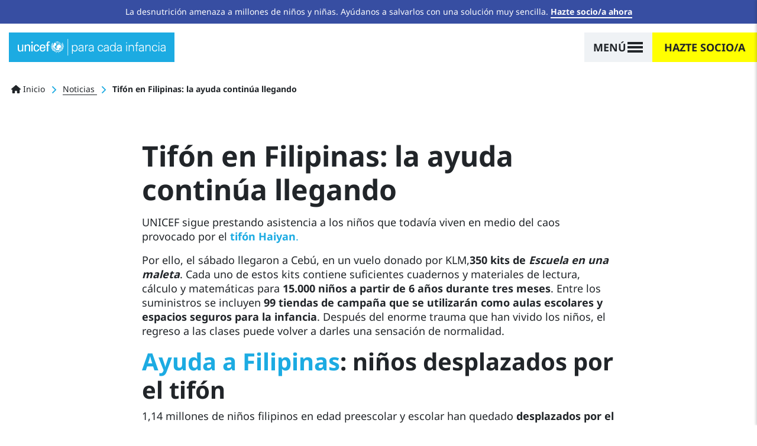

--- FILE ---
content_type: text/html; charset=UTF-8
request_url: https://www.unicef.es/noticia/tifon-en-filipinas-la-ayuda-continua-llegando
body_size: 26809
content:
<!DOCTYPE html><html lang="es" dir="ltr" prefix="content: http://purl.org/rss/1.0/modules/content/ dc: http://purl.org/dc/terms/ foaf: http://xmlns.com/foaf/0.1/ og: http://ogp.me/ns# rdfs: http://www.w3.org/2000/01/rdf-schema# schema: http://schema.org/ sioc: http://rdfs.org/sioc/ns# sioct: http://rdfs.org/sioc/types# skos: http://www.w3.org/2004/02/skos/core# xsd: http://www.w3.org/2001/XMLSchema# "><head><meta charset="utf-8" /><script type="text/javascript">var gtmIsEnabled = true;
var breakpoint = function () {
if (window.matchMedia('all and (max-width: 576px)').matches) {
return 'xs';
}
else if (window.matchMedia('all and (min-width: 577px) and (max-width: 767px)').matches) {
return 'sm';
}
else if (window.matchMedia('all and (min-width: 768px) and (max-width: 991px)').matches) {
return 'md';
}
else if (window.matchMedia('all and (min-width: 992px) and (max-width: 1199px)').matches) {
return 'lg';
}
else if (window.matchMedia('all and (min-width: 1200px)').matches) {
return 'xl';
}
return undefined;
};
var internalTraffic = function () {
var decodedCookie = decodeURIComponent(document.cookie);
var cookies = decodedCookie.split(';');
for (var i = 0; i != cookies.length; i++) {
var cookie = cookies[i];
while (cookie.charAt(0) === ' ') {
cookie = cookie.substring(1);
}
if (cookie.indexOf('unicef_internal') === 0) {
return cookie.substring(16, cookie.length) === 'TRUE';
}
}
return false;
};
var getFullPageReferrer = function () {
return document.referrer ? document.referrer : undefined;
};
var getReferringDomain = function () {
return document.referrer.split('/')[2];
};
var dataLayer = [{"language":"ES","is_frontpage":false,"current_user":0,"current_user_roles":["anonymous"],"userLoginStatus":false,"newsletterSubscriber":"No","event":"Page Meta","entity_type":"node","entity_bundle":"comunicacion","entity_id":3644,"entity_label":"Tif\u00f3n en Filipinas: la ayuda contin\u00faa llegando","entity_published":true,"entity_tags":["Emergencias","UNICEF Espa\u00f1a Sede Central","Filipinas: la llegada del tif\u00f3n Hagupit dispara la alerta  "],"entity_owner":15373,"entity_created":"28\/11\/2013","articleTitle":"Tif\u00f3n en Filipinas: la ayuda contin\u00faa llegando","articlePublishDate":"20131128","pageType":"Informative","pageCategory":"Noticia","pageSubcategory":"Noticia","articleCategory":"Otros"}];
dataLayer[0]['Breakpoint'] = breakpoint();
dataLayer[0]['internalTraffic'] = internalTraffic();
dataLayer[0]['pageOwner'] = 'Spain';
dataLayer[0]['fullPageReferrer'] = getFullPageReferrer();
dataLayer[0]['referringDomain'] = getReferringDomain();</script><meta name="description" content="UNICEF sigue ayudando a los niños que todavía viven en medio del caos provocado por el tifón Haiyan con suministros de emergencia" /><link rel="canonical" href="https://www.unicef.es/noticia/tifon-en-filipinas-la-ayuda-continua-llegando" /><meta name="referrer" content="origin" /><script type="text/javascript" src="//cdn.optimizely.com/js/5712855310794752.js"></script><meta name="Generator" content="Drupal 10 (https://www.drupal.org); Commerce 2" /><meta name="MobileOptimized" content="width" /><meta name="HandheldFriendly" content="true" /><meta name="viewport" content="width=device-width, height=device-height, initial-scale=1, minimum-scale=1, maximum-scale=5" /><script type="application/ld+json">{"@context": "https://schema.org","@graph": [{"@type": "NewsArticle","headline": "Tifón en Filipinas: la ayuda continúa llegando","description": "28 de Noviembre de 2013 Tifón en Filipinas: la ayuda continúa llegando UNICEF sigue prestando asistencia a los niños que todavía viven en medio del caos provocado por el tifón Haiyan.","image": {"@type": "ImageObject","url": "https://www.unicef.es/sites/unicef.es/files/comunicacion/ayudafilipinas-unicef.jpg"},"keywords": ["Emergencias","UNICEF España Sede Central","Filipinas: la llegada del tifón Hagupit dispara la alerta"],"articleBody": "Tifón en Filipinas: la ayuda continúa llegandoUNICEF sigue prestando asistencia a los niños que todavía viven en medio del caos provocado por el tifón Haiyan.\nPor ello, el sábado llegaron a Cebú, en un vuelo donado por KLM,\n350 kits de Escuela en una maleta. Cada\nuno de estos kits contiene suficientes cuadernos y materiales de\nlectura, cálculo y matemáticas para 15.000 niños a partir\nde 6 años durante tres meses. Entre los suministros se\nincluyen 99 tiendas de campaña que se utilizarán como aulas\nescolares y espacios seguros para la infancia. Después del\nenorme trauma que han vivido los niños, el regreso a las clases\npuede volver a darles una sensación de normalidad.\nAyuda a\nFilipinas: niños desplazados por el tifón\n1,14 millones de niños filipinos en edad preescolar y e","copyrightYear": "2013","genre": "Artículo","datePublished": "2013-11-28T12:39:40+0100","dateModified": "2022-02-03T08:19:09+0100","author": {"@type": "Person","worksFor": {"@type": "NGO","name": "UNICEF España","url": "https://www.unicef.es/"}},"publisher": {"@type": "NGO","@id": "https://www.unicef.es/#publisher","name": "UNICEF España","url": "https://www.unicef.es/","sameAs": ["https://twitter.com/unicef_es","https://www.facebook.com/unicef.es/","https://es.wikipedia.org/wiki/Unicef","https://www.instagram.com/unicef_es/","https://www.youtube.com/user/unicefESP","https://www.linkedin.com/company/unicef-espana/"],"logo": {"@type": "ImageObject","url": "https://www.unicef.es/sites/unicef.es/files/logotipo-unicef.jpg","width": "600","height": "600"}},"mainEntityOfPage": {"@type": "ItemPage","name": "Tifón en Filipinas: la ayuda continúa llegando","url": "https://www.unicef.es/noticia/tifon-en-filipinas-la-ayuda-continua-llegando"}},{"@type": "WebSite","name": "UNICEF España","url": "https://www.unicef.es/","sameAs": ["https://twitter.com/unicef_es","https://www.facebook.com/unicef.es/","https://es.wikipedia.org/wiki/Unicef","https://www.instagram.com/unicef_es/","https://www.youtube.com/user/unicefESP","https://www.linkedin.com/company/unicef-espana/"],"description": "UNICEF, la agencia de las Naciones Unidas que trabaja para defender los derechos de la infancia y conseguir cambios reales y duraderos en la vida de millones de niños.","copyrightHolder": {"@type": "Organization","additionalType": "NGO","name": "UNICEF España","foundingDate": "1946-12-11","url": "https://www.unicef.es/","logo": {"@type": "ImageObject","url": "https://www.unicef.es/sites/unicef.es/files/logotipo-unicef.jpg","width": "600","height": "600"},"location": {"@type": "Place","name": "UNICEF España","url": "https://www.unicef.es/","hasMap": ["https://www.google.com/maps/place/UNICEF+Espa%C3%B1a/@40.4755201","-3.6840741","15z/data=!4m5!3m4!1s0x0:0x37a426a5787347d1!8m2!3d40.4755313!4d-3.6841647"],"address": {"@type": "PostalAddress","streetAddress": "Calle Mauricio Legendre 36","addressLocality": "Madrid","postalCode": "28046","addressCountry": "ES"},"geo": {"@type": "GeoCoordinates","latitude": "40.47558","longitude": "-3.68416"}}},"creator": {"@type": "Organization","additionalType": "NGO","name": "UNICEF España"},"potentialAction": {"@type": "SearchAction","target": {"@type": "EntryPoint","urlTemplate": "https://www.unicef.es/resultados-busqueda?search={search_term_string}"},"query-input": {"@type": "PropertyValueSpecification","valueRequired": "https://schema.org/True","valueName": "search_term_string"}}}]
}</script><script type="application/ld+json">{"@context": "https://schema.org","@type": "BreadcrumbList","itemListElement": [{"@type": "ListItem","position": 1,"name": "Inicio","item": "https://www.unicef.es/"},{"@type": "ListItem","position": 2,"name": "Noticias","item": "https://www.unicef.es/noticia"},{"@type": "ListItem","position": 3,"name": "Tifón en Filipinas: la ayuda continúa llegando"}]
}</script><link rel="icon" href="/themes/custom/unicef_es/favicon.ico" type="image/vnd.microsoft.icon" /><title>Tifón en Filipinas: la ayuda continúa llegando</title><script type="text/javascript">
if (typeof gtmIsEnabled !== 'undefined') {
(function (w, d, s, l, i) {
w[l] = w[l] || [];
w[l].push({
'gtm.start': new Date().getTime(),
event: 'gtm.js'
});
var f = d.getElementsByTagName(s)[0],
j = d.createElement(s),
dl = l != 'dataLayer' ? '&amp;l=' + l : '';
j.async = true;
j.src = 'https://www.googletagmanager.com/gtm.js?id=' + i + dl;
f.parentNode.insertBefore(j, f);
})(window, document, 'script', 'dataLayer', 'GTM-5QPFWTK');
}
</script><link rel="stylesheet" media="all" href="/sites/unicef.es/files/css/css_1VQVvNKqP1EpMdbJ1lXOTIkaL2GQecadjWoVSAV-BTc.css?delta=0&amp;language=es&amp;theme=unicef_es&amp;include=[base64]" /><link rel="stylesheet" media="all" href="/modules/custom/progressive_image_loading/css/progressive-image-loading.css?t95t9p" /><link rel="stylesheet" media="all" href="/sites/unicef.es/files/css/css_03GkbZcaPGJyootRkfXGoiRjQ4H1Pt2ospeI88JzzYY.css?delta=2&amp;language=es&amp;theme=unicef_es&amp;include=[base64]" /><link rel="stylesheet" media="all" href="/sites/unicef.es/files/css/css_PRsHE9-QTdlWUYhxi63g5RJubjf5ozLreN30nQmIBjI.css?delta=3&amp;language=es&amp;theme=unicef_es&amp;include=[base64]" /><link rel="stylesheet" media="all" href="/sites/unicef.es/files/css/css_OmroywXN-WF4mW-TFVfdCfadk9F5xntScntgrGcrm28.css?delta=4&amp;language=es&amp;theme=unicef_es&amp;include=[base64]" /><script type="application/json" data-drupal-selector="drupal-settings-json">{"path":{"baseUrl":"\/","pathPrefix":"","currentPath":"node\/3644","currentPathIsAdmin":false,"isFront":false,"currentLanguage":"es"},"pluralDelimiter":"\u0003","suppressDeprecationErrors":true,"clientside_validation_jquery":{"validate_all_ajax_forms":1,"force_validate_on_blur":false,"force_html5_validation":false,"messages":{"required":"Campo obligatorio.","remote":"Please fix this field.","email":"Por favor, introduce un email v\u00e1lido.","url":"Please enter a valid URL.","date":"Please enter a valid date.","dateISO":"Please enter a valid date (ISO).","number":"Please enter a valid number.","digits":"Please enter only digits.","equalTo":"Please enter the same value again.","maxlength":"Please enter no more than {0} characters.","minlength":"Please enter at least {0} characters.","rangelength":"Please enter a value between {0} and {1} characters long.","range":"Please enter a value between {0} and {1}.","max":"Please enter a value less than or equal to {0}.","min":"Please enter a value greater than or equal to {0}.","step":"Please enter a multiple of {0}."}},"progressiveImageLoading":{"breakpoints":{"xs":{"name":"xs","mediaQuery":"all and (max-width: 576px)"},"sm":{"name":"sm","mediaQuery":"all and (min-width: 577px) and (max-width: 767px)"},"md":{"name":"md","mediaQuery":"all and (min-width: 768px) and (max-width: 991px)"},"lg":{"name":"lg","mediaQuery":"all and (min-width: 992px) and (max-width: 1199px)"},"xl":{"name":"xl","mediaQuery":"all and (min-width: 1200px)"},"xxl":{"name":"xxl","mediaQuery":"all and (min-width: 1500px)"}}},"simple_popup_blocks":{"settings":[{"uid":"campaign_popup_1","type":0,"css_selector":"1","identifier":"block-unicef-es-campaignpopup1","layout":"4","visit_counts":"1,3,5,7","overlay":"1","trigger_method":0,"trigger_selector":"#custom-css-id","delay":"40","auto_close":"8","auto_close_mobile":"8","desktop_breakpoint":"768","enable_escape":"1","trigger_width":null,"minimize":"1","close":"1","use_time_frequency":false,"time_frequency":"3600","show_minimized_button":false,"width":"768","cookie_expiry":"100","status":"1"},{"uid":"campaign_popup_2","type":0,"css_selector":"1","identifier":"block-unicef-es-campaignpopup2","layout":"4","visit_counts":"0","overlay":"1","trigger_method":0,"trigger_selector":"#custom-css-id","delay":"8","auto_close":"8","auto_close_mobile":"6","desktop_breakpoint":"768","enable_escape":"1","trigger_width":null,"minimize":"1","close":"1","use_time_frequency":"1","time_frequency":"3600","show_minimized_button":false,"width":"768","cookie_expiry":"100","status":"1"}]},"user":{"uid":0,"permissionsHash":"359e3aa3ec0fbe25d271d8fb57932ef9927cffda7a820cd85898124d50c289de"}}</script><script src="/sites/unicef.es/files/js/js_k04CXK9XT0WctEA_DuIZUtkIGyqU6wKUgni_M0CPdhU.js?scope=header&amp;delta=0&amp;language=es&amp;theme=unicef_es&amp;include=[base64]"></script><script src="https://kit.fontawesome.com/bccddef75f.js" defer crossorigin="anonymous"></script><script src="/sites/unicef.es/files/js/js_xb1rP_vrR89qz0W3w_WPxJn356XkV-ybqCW7n4gtNsY.js?scope=header&amp;delta=2&amp;language=es&amp;theme=unicef_es&amp;include=[base64]"></script></head><body class="page-node-3644 page-node-type-comunicacion section-noticia path-node"> <noscript><iframe src="https://www.googletagmanager.com/ns.html?id=GTM-5QPFWTK" height="0" width="0" style="display:none; visibility:hidden"></iframe></noscript><div class="dialog-off-canvas-main-canvas position-relative" data-off-canvas-main-canvas><div class="notices-region"><div id="block-notification-bar" class="block block-unicef-core block-unicef-notification-bar-block"><div class="unicef-notification-bar py-2 bg-blue-dark text-center text-white"><p>La desnutrición amenaza a millones de niños y niñas. Ayúdanos a salvarlos con una solución muy sencilla. <a href="/hazte-socio-infancia">Hazte socio/a ahora</a></p></div></div></div><div class="position-relative is-opaque"> <header class="navbar bg-white navbar-logo-white navbar-show-logo-unicef position-absolute w-100 t-0 z-3 sps fixed-on-scroll-blw justify-content-center px-0 nd" data-sps-offset="0" role="banner"><div class="navbar-background position-absolute z-0 t-0 l-0 w-100 h-100"></div><div class="container-max container-lg-max mx-0 pl-15 pl-md-0 pl-xl-15 pr-0 px-xxl-0"><div class="navbar-brand h-100 z-2 position-relative align-items-center d-flex ml-0"> <a href="/" title="Ir a la página principal" rel="home" class="navbar-brand position-relative ml-0"> <svg class="unicef" width="320" height="36" viewBox="0 0 320 36"> <g class="logo" fill="none" fill-rule="evenodd"> <path fill="#FFF" fill-rule="nonzero" d="M85.8785942,26.5960265 C87.4689386,25.7718911 90.172524,25.2774099 93.6712815,26.2663723 L93.6712815,26.2663723 L93.9893504,26.5960265 L93.6712815,26.7608536 C92.0809372,27.4201619 90.0134895,27.584989 88.9002485,27.2553348 C88.5821796,27.0905077 88.2641108,26.9256806 87.9460419,26.5960265 C87.4689386,26.5960265 86.8328009,26.9256806 86.3556976,27.0905077 C86.8328009,27.4201619 88.2641108,28.2442973 89.2183174,29.5629139 L89.2183174,29.5629139 L89.2183174,29.8925681 C89.2183174,30.0573951 89.0592829,30.2222222 88.9002485,30.2222222 L88.9002485,30.2222222 L88.7412141,30.2222222 L88.7412141,30.2222222 L88.5121522,29.8930202 C87.8576894,29.0175601 86.8681418,28.1710409 85.8785942,27.584989 C84.7653532,28.2442973 83.6521122,29.3980868 83.0159744,30.2222222 L83.0159744,30.2222222 L82.85694,30.2222222 C82.85694,30.0573951 82.6979056,30.0573951 82.5388711,29.8925681 L82.5388711,29.8925681 L82.5388711,29.5629139 C83.4930777,28.2442973 84.9243876,27.4201619 85.4014909,27.0905077 C84.9243876,26.7608536 84.2882499,26.5960265 83.8111466,26.5960265 C83.4930777,26.9256806 83.3340433,27.0905077 82.85694,27.2553348 C81.5846645,27.584989 79.6762513,27.4201619 78.085907,26.7608536 L78.085907,26.7608536 L77.7678381,26.5960265 L78.085907,26.4311994 C81.5846645,25.4422369 84.2882499,25.9367182 85.8785942,26.5960265 Z M11.9275825,12.2560706 L11.9275825,26.9256806 L9.38303159,26.9256806 L9.38303159,24.7829286 L9.20493116,25.0926545 C8.20430579,26.6901319 6.40815218,27.4201619 4.61199858,27.4201619 C1.74937877,27.4201619 0,25.1125828 0,22.1456954 L0,22.1456954 L0,12.4208977 L2.70358537,12.4208977 L2.70358537,20.9919058 C2.70358537,23.6291391 3.33972311,25.4422369 5.88427405,25.4422369 C6.99751509,25.4422369 8.42882499,24.7829286 9.06496273,23.2994849 C9.54206603,21.9808683 9.54206603,20.1677704 9.54206603,19.8381163 L9.54206603,19.8381163 L9.54206603,12.2560706 L11.9275825,12.2560706 Z M53.9126731,11.9264165 C58.0475683,12.0912436 60.115016,14.8933039 59.9559815,18.8491538 L59.9559815,18.8491538 L59.9559815,20.1677704 L50.0958466,20.1677704 C49.9368122,22.6401766 50.8910188,25.2774099 53.5946042,25.2774099 C55.6620518,25.2774099 56.6162584,24.4532745 56.9343273,22.3105224 L56.9343273,22.3105224 L59.7969471,22.3105224 C59.3198438,25.607064 56.9343273,27.2553348 53.5946042,27.2553348 C49.14164,27.2553348 47.3922613,23.9587932 47.3922613,19.6732892 C47.3922613,15.5526122 49.4597089,11.9264165 53.9126731,11.9264165 Z M40.8718495,11.9264165 C43.7344693,11.9264165 45.9609514,13.9043414 46.1199858,17.0360559 L46.1199858,17.0360559 L43.4164004,17.0360559 C43.257366,15.2229581 42.4621938,13.9043414 40.5537806,13.9043414 C38.0092297,13.9043414 37.0550231,16.2119205 37.0550231,19.6732892 C37.0550231,23.1346578 38.0092297,25.4422369 40.5537806,25.4422369 C42.3031594,25.4422369 43.4164004,24.1236203 43.5754349,21.9808683 L43.5754349,21.9808683 L46.2790202,21.9808683 C45.9609514,25.2774099 43.5754349,27.2553348 40.5537806,27.2553348 C36.1008165,27.2553348 34.3514377,23.9587932 34.3514377,19.6732892 C34.3514377,15.5526122 36.4188853,11.9264165 40.8718495,11.9264165 Z M32.2839901,12.4208977 L32.2839901,27.0905077 L29.5804047,27.0905077 L29.5804047,12.4208977 L32.2839901,12.4208977 Z M21.7877174,11.9264165 C22.741924,11.9264165 27.1948882,12.2560706 27.0358537,17.0360559 L27.0358537,17.0360559 L27.0358537,27.0905077 L24.3322684,27.0905077 L24.3322684,17.8601913 C24.3322684,15.3877851 23.3780618,14.0691685 21.1515797,14.0691685 C21.1515797,14.0691685 19.7202698,14.0691685 18.6070288,15.2229581 C18.2889599,15.7174393 17.4937877,16.3767476 17.4937877,19.1788079 L17.4937877,19.1788079 L17.4937877,27.0905077 L14.9492368,27.0905077 L14.9492368,12.4208977 L17.4937877,12.4208977 L17.4937877,14.5636497 L17.671791,14.2539238 C18.6708626,12.6564464 20.4406023,11.9264165 21.7877174,11.9264165 Z M67.4305999,5.33333333 C68.0667377,5.33333333 68.7028754,5.49816041 69.3390131,5.66298749 L69.3390131,5.66298749 L69.3390131,7.97056659 C69.0209443,7.80573951 68.543841,7.80573951 68.0667377,7.80573951 C66.6354278,7.80573951 65.6812212,8.13539367 65.8402556,9.78366446 L65.8402556,9.78366446 L65.8402556,12.4208977 L69.0209443,12.4208977 L69.0209443,14.3988227 L65.8402556,14.3988227 L65.8402556,26.9256806 L63.1366702,26.9256806 L63.1366702,14.3988227 L60.7511537,14.3988227 L60.7511537,12.4208977 L63.1366702,12.4208977 L63.1366702,9.28918322 C63.1366702,6.15746873 65.5221867,5.33333333 67.4305999,5.33333333 Z M97.170039,22.6401766 L97.170039,22.9698308 C96.3748669,24.2884474 95.1025914,26.1015453 92.5580405,25.607064 L92.5580405,25.607064 L92.399006,25.607064 L92.5580405,25.4422369 C93.0351438,24.7829286 96.056798,22.9698308 96.8519702,22.6401766 L96.8519702,22.6401766 L97.170039,22.6401766 Z M74.428115,22.8050037 C75.5413561,22.9698308 78.5630103,24.7829286 79.0401136,25.4422369 L79.0401136,25.4422369 L79.199148,25.607064 L79.0401136,25.607064 C76.4955627,26.1015453 75.2232872,24.2884474 74.1100461,23.1346578 L74.1100461,23.1346578 L74.1100461,22.8050037 L74.428115,22.8050037 Z M77.9268726,21.8160412 L78.2449414,21.9808683 C79.0401136,22.4753495 81.4256301,24.6181015 81.4256301,25.2774099 L81.4256301,25.2774099 L81.4256301,25.4422369 L81.2665957,25.4422369 C78.7220447,25.7718911 78.085907,23.6291391 77.9268726,22.1456954 L77.9268726,22.1456954 L77.9268726,21.8160412 Z M93.5122471,21.8160412 L93.5122471,22.1456954 C93.3532126,23.6291391 92.7170749,25.607064 90.172524,25.4422369 L90.172524,25.4422369 L90.0134895,25.2774099 L90.0638575,25.1462996 C90.4471198,24.3717164 92.5954603,22.4462623 93.1941782,21.9808683 L93.1941782,21.9808683 L93.5122471,21.8160412 Z M85.7195598,5.49816041 C90.8086617,5.49816041 94.943557,9.78366446 94.943557,15.058131 C94.943557,20.3325975 90.8086617,24.6181015 85.7195598,24.6181015 C83.8259405,24.6181015 82.0644342,24.0019389 80.5989018,22.9649174 L80.4682428,22.8692862 L80.6531771,22.8612275 C80.9258076,22.8367197 81.1984381,22.7776126 81.4710685,22.7098558 L81.743699,22.6401766 C81.9027334,22.4753495 83.8111466,21.6512141 84.7653532,21.6512141 C85.5605254,21.6512141 85.5605254,20.8270787 85.4014909,20.4974246 C85.2424565,20.1677704 85.2424565,19.6732892 85.2424565,19.343635 C85.2424565,19.1788079 85.2424565,18.6843267 84.6063188,18.1898455 C83.970181,17.6953642 83.6521122,17.3657101 83.6521122,17.0360559 C83.6521122,16.7064018 83.8111466,16.3767476 83.970181,16.3767476 C84.1292155,16.2119205 84.1292155,16.2119205 84.1292155,16.0470935 C84.1292155,15.8822664 84.1292155,15.5526122 84.4472843,15.5526122 C84.4472843,15.5526122 84.6063188,15.5526122 84.6063188,15.3877851 C84.6063188,15.2229581 84.4472843,14.7284768 84.7653532,14.8933039 C84.7653532,15.058131 84.9243876,14.8933039 84.9243876,14.7284768 C84.9243876,14.5636497 84.4472843,13.9043414 85.2424565,13.9043414 C85.8785942,13.9043414 86.514732,13.5746873 86.8328009,13.2450331 C88.1050763,11.4319352 90.3315584,11.1022811 92.2399716,13.080206 C94.1483848,14.8933039 93.6712815,17.6953642 92.5580405,19.0139809 C91.4447994,20.0029433 90.6496273,20.3325975 89.8544551,20.3325975 C89.6954207,20.3325975 89.3773518,20.1677704 89.3773518,20.4974246 C89.3773518,20.8270787 89.3773518,21.8160412 90.6496273,22.4753495 C92.7170749,20.6622517 94.1483848,18.0250184 94.1483848,15.058131 C94.1483848,13.2450331 93.6712815,11.4319352 92.7170749,9.94849154 C92.2399716,10.2781457 91.6038339,10.6077999 91.1267306,10.937454 C91.1267306,11.1022811 91.285765,11.4319352 91.285765,11.4319352 L91.285765,11.4319352 L91.285765,11.5967623 L90.8086617,11.4319352 C90.8086617,11.4319352 90.6496273,11.2671082 90.6496273,11.1022811 C90.6496273,11.2671082 90.4905928,11.2671082 90.4905928,11.2671082 C90.4905928,11.2671082 90.3315584,11.1022811 89.8544551,11.1022811 C89.8544551,11.1022811 90.3315584,10.937454 90.6496273,10.7726269 C90.3315584,10.1133186 90.0134895,9.4540103 89.5363862,8.95952907 C89.0592829,9.12435614 88.5821796,9.4540103 87.9460419,9.61883738 C88.1050763,10.1133186 88.4231452,11.2671082 88.4231452,11.2671082 L88.4231452,11.2671082 L88.1050763,11.4319352 C88.1050763,11.4319352 87.7870075,10.2781457 87.627973,9.78366446 C86.9918353,9.94849154 86.1966631,10.1133186 85.5605254,10.1133186 L85.5605254,10.1133186 L85.5605254,11.9264165 L85.5605254,11.9264165 L85.8785942,11.9264165 C86.3556976,11.9264165 86.8328009,11.7615894 87.4689386,11.7615894 L87.4689386,11.7615894 L87.7870075,11.7615894 L87.3099042,12.2560706 L87.0706162,12.3255117 C86.6693488,12.4208977 86.2496745,12.4208977 85.7195598,12.4208977 L85.7195598,12.4208977 L85.7195598,13.080206 L85.4014909,13.080206 L85.4014909,13.080206 L85.4014909,10.1133186 L85.4014909,10.1133186 L84.6063188,10.1133186 L84.5814696,10.0154525 C84.5367412,9.93818985 84.4472843,9.90728477 84.4472843,9.78366446 L84.4472843,9.78366446 L84.2882499,9.61883738 L85.4014909,9.61883738 L85.4014909,7.97056659 C85.0834221,7.97056659 84.6063188,7.97056659 84.2882499,7.80573951 C84.1292155,8.13539367 83.6521122,8.95952907 83.6521122,8.95952907 C83.6521122,8.95952907 83.6521122,8.79470199 83.4930777,8.79470199 C83.4930777,8.62987491 83.3340433,8.62987491 83.3340433,8.62987491 C83.3340433,8.62987491 83.8111466,7.80573951 83.970181,7.47608536 C83.6521122,7.31125828 83.4930777,7.1464312 83.1750089,6.98160412 C82.6979056,7.1464312 82.0617678,7.80573951 82.0617678,7.80573951 L82.0617678,7.80573951 L81.743699,7.80573951 C81.743699,7.80573951 82.5388711,7.1464312 82.85694,6.81677704 C82.6979056,6.65194996 82.5388711,6.48712288 82.3798367,6.32229581 C81.2735102,6.83827623 80.2826264,7.55366936 79.4138779,8.41298647 L79.3709052,8.4551582 L79.586335,8.38166104 C80.449698,8.12357053 81.4432748,8.34648 82.4468681,9.0919146 L82.6979056,9.28918322 C84.4472843,10.6077999 83.4930777,12.0912436 83.1750089,12.4208977 C83.0159744,12.5857248 82.85694,12.915379 83.0159744,13.2450331 C83.1750089,13.7395143 82.85694,13.5746873 82.6979056,13.7395143 C82.6979056,13.7395143 82.85694,14.0691685 82.6979056,14.0691685 C82.6713998,14.0966397 82.6493116,14.1195323 82.630905,14.1386095 L82.5396075,14.2332325 L82.5396075,14.2332325 C82.5388711,14.3988227 82.6979056,14.5636497 82.5388711,14.5636497 C82.3798367,14.7284768 82.3798367,14.5636497 82.2208023,14.7284768 C82.0617678,15.058131 81.9027334,15.2229581 81.4256301,15.2229581 C81.1075612,15.2229581 80.3123891,14.7284768 79.9943202,15.2229581 L79.9943202,15.2229581 L79.9943202,15.7174393 C80.1533546,16.0470935 80.4714235,18.6843267 80.4714235,18.8491538 C80.9485268,19.5084621 82.0617678,19.1788079 82.3798367,19.343635 C82.3798367,19.5084621 82.5388711,19.5084621 82.6979056,19.343635 C82.85694,19.343635 83.1750089,19.0139809 83.4930777,19.0139809 C83.6521122,19.1788079 83.8111466,19.0139809 83.6521122,19.343635 L83.6521122,19.343635 L83.8111466,19.343635 C83.8111466,19.1788079 84.6063188,19.0139809 84.2882499,20.0029433 C83.970181,21.1567329 83.1750089,20.9919058 82.6979056,20.8270787 L82.6979056,20.8270787 L82.2208023,20.8270787 C82.0617678,20.9919058 80.6304579,21.1567329 80.3123891,21.1567329 C79.9943202,21.1567329 79.5172169,21.1567329 79.199148,20.8270787 C79.1196308,20.9919058 79.000355,21.1567329 78.9208378,21.3421634 L78.8922116,21.4155114 L78.8590664,21.3785166 C77.463527,19.7541469 76.5864504,17.6567919 76.5022314,15.4135 L76.4955627,15.058131 C76.4955627,14.6901449 76.5156893,14.3269727 76.5548623,13.9697337 L76.5639475,13.8928035 L76.7440829,13.7645027 C76.8878166,13.6626271 77.0222772,13.5703624 77.136337,13.4992416 L77.2907348,13.4098602 C77.7678381,13.2450331 78.085907,12.915379 77.9268726,12.4208977 C77.9268726,12.2011283 77.6441446,11.3220505 77.7855086,10.418554 L77.7932836,10.3803385 L77.9297352,10.1793199 C78.2864679,9.6705465 78.6747802,9.189084 79.0938353,8.74186845 L79.3724956,8.4551582 L79.1660612,8.55059739 C79.029958,8.62014245 78.8980283,8.70285637 78.7708285,8.79854691 L78.7156834,8.84250184 L78.8590664,8.67194461 C80.4749539,6.80892824 82.7859548,5.60614063 85.3660943,5.50507217 L85.7195598,5.49816041 Z M76.3365282,18.8491538 L76.3365282,19.0139809 C76.972666,19.8381163 77.7678381,22.4753495 77.7678381,23.464312 L77.7678381,23.464312 L77.7678381,23.7939662 L77.6088037,23.6291391 C76.6545971,22.9698308 76.0184594,21.9808683 76.0184594,20.6622517 C76.0184594,20.1677704 76.1774938,19.5084621 76.3365282,18.8491538 L76.3365282,18.8491538 Z M95.1503017,18.7980574 L95.2203604,18.9664068 C95.4206603,19.528645 95.4206603,20.0735834 95.4206603,20.4974246 C95.4206603,21.8160412 94.943557,22.8050037 93.8303159,23.464312 C93.8303159,23.464312 93.8203763,23.4746137 93.8054668,23.4900662 L93.6712815,23.6291391 L93.6712815,23.2994849 C93.8303159,22.3105224 94.4664537,19.6732892 95.1025914,18.8491538 L95.1025914,18.8491538 L95.1503017,18.7980574 Z M99.0784523,18.3546726 L99.0784523,18.6843267 C98.7603834,20.1677704 97.4881079,22.3105224 95.5796947,22.9698308 L95.5796947,22.9698308 L95.2616258,23.1346578 L95.4206603,22.8050037 C95.7387291,21.8160412 97.6471424,19.343635 98.7603834,18.5194996 L98.7603834,18.5194996 L99.0784523,18.3546726 Z M72.3606674,18.3546726 L72.6787362,18.5194996 C73.9510117,19.343635 75.8594249,21.8160412 76.1774938,22.8050037 L76.1774938,22.8050037 L76.3365282,23.1346578 L75.8594249,22.9698308 C73.9510117,22.3105224 72.6787362,20.0029433 72.3606674,18.6843267 L72.3606674,18.6843267 L72.3606674,18.3546726 Z M78.8922116,21.4155114 L79.0836831,21.6310179 C79.4650922,22.0451431 79.8814058,22.4253212 80.327623,22.7655917 L80.4682428,22.8692862 L80.3805466,22.8732411 C80.198793,22.87228 80.0170394,22.8520971 79.8352858,22.8050037 C79.5172169,22.6401766 79.199148,22.3105224 78.8810792,21.9808683 C78.8214412,21.7954378 78.828896,21.6331862 78.869897,21.4854213 L78.8922116,21.4155114 Z M95.8977636,15.7174393 L96.056798,16.0470935 C96.6929357,17.0360559 97.0110046,18.0250184 97.0110046,18.8491538 C97.0110046,19.5084621 96.6929357,20.0029433 96.3748669,20.6622517 L96.3748669,20.6622517 L96.2158324,20.8270787 L96.056798,20.6622517 C95.7387291,20.1677704 95.5796947,18.5194996 95.5796947,17.200883 C95.5796947,16.7064018 95.7387291,16.3767476 95.7387291,16.0470935 L95.7387291,16.0470935 L95.8977636,15.7174393 Z M75.7003905,12.7505519 L75.8594249,13.2450331 C75.8594249,13.923984 75.5595995,15.2244272 75.1657876,16.2396843 L75.1820561,16.206268 L75.1820561,16.206268 L75.3823216,15.8822664 L75.5413561,15.7174393 L75.7003905,15.5526122 L75.8594249,15.8822664 C76.0184594,16.2119205 76.0184594,16.5415747 76.0184594,17.0360559 C76.0184594,18.3546726 75.8594249,20.0029433 75.5413561,20.4974246 L75.5413561,20.4974246 L75.3823216,20.6622517 L75.0642528,20.4974246 C74.5871494,20.0029433 74.428115,19.343635 74.428115,18.6843267 C74.428115,18.160723 74.5172743,17.6833228 74.6955931,17.2032015 L74.5871494,17.3657101 L74.428115,17.5305372 L74.2690806,17.200883 C74.1100461,16.8712288 74.1100461,16.7064018 74.1100461,16.3767476 C73.9510117,14.7284768 75.2232872,13.4098602 75.5413561,13.080206 L75.5413561,13.080206 L75.7003905,12.7505519 Z M99.3965211,14.0691685 L99.3965211,14.2339956 L99.5555556,14.5636497 C99.5555556,15.5526122 99.5555556,17.8601913 97.6471424,19.1788079 L97.6471424,19.1788079 L97.4881079,19.343635 L97.4881079,19.0139809 C97.4881079,18.0250184 98.4423145,15.3877851 99.2374867,14.3988227 L99.2374867,14.3988227 L99.3965211,14.0691685 Z M72.2016329,13.9043414 L72.3606674,14.2339956 C73.1558395,15.2229581 74.2690806,17.8601913 74.2690806,18.8491538 L74.2690806,18.8491538 L74.2690806,19.1788079 C74.2690806,19.1788079 74.1100461,19.0139809 74.1100461,19.0139809 C72.2016329,17.8601913 72.0425985,15.3877851 72.2016329,14.2339956 L72.2016329,14.2339956 L72.2016329,13.9043414 Z M53.7536386,14.0691685 C51.5271565,14.0691685 50.2548811,16.0470935 50.2548811,18.3546726 L50.2548811,18.3546726 L57.2523962,18.3546726 C57.4114306,15.8822664 56.2981896,14.0691685 53.7536386,14.0691685 Z M95.8977636,12.5857248 L96.2158324,12.915379 C96.5339013,13.2450331 97.8061768,14.5636497 97.6471424,16.2119205 C97.6471424,16.5415747 97.6471424,16.7064018 97.4881079,17.0360559 L97.4881079,17.0360559 L97.3290735,17.3657101 L97.170039,17.0360559 C96.6929357,16.2119205 95.8977636,13.9043414 95.8977636,12.915379 L95.8977636,12.915379 L95.8977636,12.5857248 Z M98.4423145,10.2781457 L98.4423145,10.6077999 C98.4423145,10.937454 98.601349,11.4319352 98.7603834,12.0912436 C98.9194178,13.080206 98.9194178,14.3988227 98.1242457,15.3877851 C98.1242457,15.3877851 98.1242457,15.3877851 98.1235093,15.3885482 L98.0322118,15.4831712 L98.0322118,15.4831712 L97.9652112,15.5526122 L97.8061768,15.058131 C97.6471424,13.9043414 97.9652112,11.5967623 98.2832801,10.6077999 L98.2832801,10.6077999 L98.4423145,10.2781457 Z M73.1558395,10.4429728 L73.2894285,10.8168006 C73.661569,12.0154231 73.7760738,13.8548933 73.6329428,14.8933039 L73.6329428,14.8933039 L73.4739084,15.3877851 L73.3042331,15.1188252 C72.6796773,14.0330821 72.6909696,12.8393049 72.8377707,11.9264165 C72.8377707,11.2671082 72.9968051,10.6077999 73.1558395,10.4429728 L73.1558395,10.4429728 Z M77.2780121,11.1995291 L77.254088,11.2596263 C76.9435843,12.0007729 76.7210956,12.7904759 76.6003441,13.6145139 L76.5639475,13.8928035 L76.5229185,13.9230827 C76.297581,14.0859876 76.0638977,14.2575423 75.8594249,14.3988227 C76.1982374,13.3453626 76.6401668,12.3224377 77.1807296,11.3672209 L77.2780121,11.1995291 Z M95.1025914,9.78366446 L95.2616258,9.94849154 C96.6929357,10.937454 97.3290735,12.0912436 97.3290735,13.4098602 L97.3290735,13.4098602 L97.3290735,13.7395143 L97.170039,13.5746873 C96.3748669,12.915379 95.4206603,11.1022811 95.2616258,10.1133186 L95.2616258,10.1133186 L95.1025914,9.78366446 Z M76.6545971,9.94849154 L76.4955627,10.2781457 C76.1774938,11.1022811 75.2232872,12.915379 74.428115,13.5746873 L74.428115,13.5746873 L74.2690806,13.7395143 L74.2690806,13.4098602 C74.1100461,12.0912436 74.9052183,10.937454 76.3365282,9.94849154 L76.3365282,9.94849154 L76.4955627,10.1133186 L76.6545971,9.94849154 Z M75.7003905,7.97056659 L75.7003905,8.30022075 C75.3823216,9.61883738 74.9052183,10.937454 74.1100461,11.5967623 L74.1100461,11.5967623 L73.9510117,11.7615894 L73.9510117,11.7615894 L73.9510117,11.4319352 C73.7919773,9.78366446 74.9052183,8.46504783 75.3823216,8.30022075 L75.3823216,8.30022075 L75.7003905,7.97056659 Z M95.7387291,7.47608536 L96.056798,7.80573951 C96.5339013,8.30022075 97.8061768,9.61883738 97.6471424,11.1022811 L97.6471424,11.1022811 L97.6471424,11.5967623 L97.4881079,11.4319352 C96.6929357,10.7726269 96.056798,9.4540103 95.7387291,7.80573951 L95.7387291,7.80573951 L95.7387291,7.47608536 Z M91.6038339,7.80573951 C91.285765,8.13539367 90.8086617,8.46504783 90.4905928,8.62987491 C90.9676961,9.12435614 91.285765,9.78366446 91.6038339,10.4429728 C92.0809372,10.2781457 92.5580405,9.94849154 93.0351438,9.61883738 C92.5580405,8.95952907 92.0809372,8.30022075 91.6038339,7.80573951 Z M87.1508697,7.80573951 C86.8328009,7.80573951 86.514732,7.97056659 86.0376287,7.97056659 L86.0376287,7.97056659 L86.0376287,9.61883738 C86.6737664,9.61883738 87.3099042,9.4540103 87.9460419,9.28918322 C87.627973,8.79470199 87.4689386,8.30022075 87.1508697,7.80573951 Z M88.2641108,6.98160412 C88.1050763,7.1464312 87.7870075,7.31125828 87.4689386,7.47608536 C87.7870075,8.13539367 88.1050763,8.62987491 88.2641108,9.12435614 C88.9002485,8.95952907 89.3773518,8.79470199 89.8544551,8.46504783 C89.3773518,7.97056659 88.9002485,7.47608536 88.2641108,6.98160412 Z M32.6020589,5.99264165 L32.6020589,8.95952907 L29.4213703,8.95952907 L29.4213703,5.99264165 L32.6020589,5.99264165 Z M89.0592829,6.48712288 L88.5821796,6.98160412 C89.2183174,7.47608536 89.6954207,7.97056659 90.172524,8.46504783 C90.4905928,8.13539367 90.8086617,7.97056659 91.1267306,7.64091244 C90.4905928,7.1464312 89.8544551,6.65194996 89.0592829,6.48712288 L89.0592829,6.48712288 Z M85.5605254,6.15746873 C85.2424565,6.48712288 84.9243876,6.98160412 84.6063188,7.47608536 C84.9243876,7.64091244 85.2424565,7.64091244 85.5605254,7.64091244 L85.5605254,7.64091244 L85.5605254,6.15746873 Z M86.0376287,6.15746873 L86.0376287,7.64091244 C86.3556976,7.64091244 86.6737664,7.64091244 86.9918353,7.47608536 C86.6737664,6.98160412 86.3556976,6.65194996 86.0376287,6.15746873 L86.0376287,6.15746873 Z M85.2424565,5.99264165 C84.7653532,6.15746873 84.1292155,6.48712288 83.6521122,6.81677704 C83.8111466,6.98160412 83.970181,7.1464312 84.2882499,7.31125828 C84.6063188,6.81677704 84.9243876,6.48712288 85.2424565,5.99264165 Z M86.3556976,5.99264165 C86.6737664,6.48712288 86.9918353,6.81677704 87.3099042,7.31125828 C87.4689386,7.1464312 87.7870075,6.98160412 87.9460419,6.81677704 C87.4689386,6.48712288 86.9918353,6.32229581 86.3556976,5.99264165 Z M86.6737664,5.82781457 C87.3099042,5.99264165 87.7870075,6.32229581 88.2641108,6.65194996 C88.4231452,6.48712288 88.5821796,6.32229581 88.7412141,6.15746873 C88.1050763,5.99264165 87.4689386,5.82781457 86.6737664,5.82781457 Z M84.7653532,5.82781457 C84.1292155,5.82781457 83.4930777,5.99264165 82.6979056,6.15746873 L82.6979056,6.15746873 L83.1750089,6.65194996 C83.6521122,6.32229581 84.2882499,6.15746873 84.7653532,5.82781457 Z" /> <rect class="slogan" width="1" height="36" x="108" fill="#FFF" fill-rule="nonzero" /> <path class="slogan" fill="#FFF" fill-rule="nonzero" d="M124.056872,12.8420735 C128.219063,12.8420735 129.819905,16.3955599 129.499737,20.1035456 C129.499737,23.3480332 127.898894,27.2105184 123.896788,27.2105184 C121.975777,27.2105184 120.21485,26.2835219 119.09426,24.7385279 L119.09426,24.7385279 L119.09426,32 L117.493418,32 L117.493418,16.3955599 C117.493418,15.314064 117.333333,14.2325682 117.333333,13.3055717 L117.333333,13.3055717 L119.09426,13.3055717 L119.254344,15.314064 L119.433621,15.0478961 C120.440851,13.6632191 122.248862,12.8420735 124.056872,12.8420735 Z M314.877304,12.8420735 C317.918905,12.8420735 319.839916,14.2325682 319.839916,17.3225563 L319.839916,17.3225563 L319.839916,23.657032 C319.839916,24.7385279 320,25.6655243 320,26.9015196 L320,26.9015196 L318.239073,26.9015196 L318.239073,24.8930273 L318.078989,25.0475267 C317.438652,26.1290225 315.677725,27.2105184 313.756714,27.2105184 C311.195366,27.2105184 309.114271,25.6655243 309.114271,23.0390344 C309.114271,21.1850415 310.23486,19.7945468 311.835703,19.1765492 C312.91935,18.7011664 314.245491,18.6353441 315.590287,18.6190293 L316.598884,18.6104499 C317.101433,18.6051756 317.598736,18.5942052 318.078989,18.5585516 L318.078989,18.5585516 L318.078989,17.3225563 C317.918905,15.0050652 316.638231,14.3870676 314.71722,14.3870676 C312.956293,14.3870676 311.515534,14.8505658 311.35545,16.7045587 L311.35545,16.7045587 L309.594523,16.7045587 C310.074776,13.9235694 312.155872,12.8420735 314.877304,12.8420735 Z M191.772512,12.8420735 C194.814113,12.8420735 196.735124,14.2325682 196.735124,17.3225563 L196.735124,17.3225563 L196.735124,17.3225563 L196.735124,23.8115314 C196.735124,24.8930273 196.895208,25.9745231 196.895208,26.9015196 L196.895208,26.9015196 L195.134281,26.9015196 L195.134281,24.8930273 L194.974197,25.0475267 C194.33386,26.1290225 192.572933,27.2105184 190.651922,27.2105184 C188.090574,27.2105184 186.009479,25.6655243 186.009479,23.0390344 C186.009479,21.1850415 187.130068,19.7945468 188.730911,19.1765492 C189.814558,18.7011664 191.140699,18.6353441 192.485495,18.6190293 L193.494092,18.6104499 C193.996641,18.6051756 194.493944,18.5942052 194.974197,18.5585516 L194.974197,18.5585516 L194.974197,17.3225563 C194.814113,15.0050652 193.533439,14.3870676 191.612428,14.3870676 C189.851501,14.3870676 188.410742,14.8505658 188.250658,16.7045587 L188.250658,16.7045587 L186.489731,16.7045587 C186.969984,13.9235694 189.05108,12.8420735 191.772512,12.8420735 Z M219.947341,12.8420735 C222.988942,12.8420735 224.909953,14.2325682 224.909953,17.3225563 L224.909953,17.3225563 L224.909953,23.8115314 C224.909953,24.8930273 225.070037,25.9745231 225.070037,26.9015196 L225.070037,26.9015196 L223.30911,26.9015196 L223.30911,24.8930273 L223.149026,25.0475267 C222.508689,26.1290225 220.747762,27.2105184 218.826751,27.2105184 C216.265403,27.2105184 214.184308,25.6655243 214.184308,23.0390344 C214.184308,21.1850415 215.304897,19.7945468 216.90574,19.1765492 C217.989387,18.7011664 219.315528,18.6353441 220.660324,18.6190293 L221.66892,18.6104499 C222.17147,18.6051756 222.668773,18.5942052 223.149026,18.5585516 L223.149026,18.5585516 L223.149026,17.3225563 C222.988942,15.0050652 221.708268,14.3870676 219.787256,14.3870676 C218.02633,14.3870676 216.585571,14.8505658 216.425487,16.7045587 L216.425487,16.7045587 L214.66456,16.7045587 C215.144813,13.9235694 217.225908,12.8420735 219.947341,12.8420735 Z M137.183781,12.8420735 C140.225382,12.8420735 142.146393,14.2325682 142.146393,17.3225563 L142.146393,17.3225563 L142.146393,23.8115314 C142.146393,24.8930273 142.306477,25.9745231 142.306477,26.9015196 L142.306477,26.9015196 L140.54555,26.9015196 L140.54555,24.8930273 L140.385466,25.0475267 C139.745129,26.1290225 137.984202,27.2105184 136.063191,27.2105184 C133.501843,27.2105184 131.420748,25.6655243 131.420748,23.0390344 C131.420748,21.1850415 132.541338,19.7945468 134.14218,19.1765492 C135.225827,18.7011664 136.551969,18.6353441 137.896764,18.6190293 L138.905361,18.6104499 C139.40791,18.6051756 139.905213,18.5942052 140.385466,18.5585516 L140.385466,18.5585516 L140.385466,17.3225563 C140.225382,15.0050652 138.944708,14.3870676 137.023697,14.3870676 C135.26277,14.3870676 133.822012,14.8505658 133.661927,16.7045587 L133.661927,16.7045587 L131.901001,16.7045587 C132.381253,13.9235694 134.462349,12.8420735 137.183781,12.8420735 Z M267.812533,12.8420735 C270.854134,12.8420735 272.775145,14.2325682 272.775145,17.3225563 L272.775145,17.3225563 L272.775145,23.8115314 C272.775145,24.8930273 272.935229,25.9745231 272.935229,26.9015196 L272.935229,26.9015196 L271.174302,26.9015196 L271.174302,24.8930273 L271.014218,25.0475267 C270.373881,26.1290225 268.612954,27.2105184 266.691943,27.2105184 C264.130595,27.2105184 262.0495,25.6655243 262.0495,23.0390344 C262.0495,21.1850415 263.17009,19.7945468 264.770932,19.1765492 C265.854579,18.7011664 267.18072,18.6353441 268.525516,18.6190293 L269.534113,18.6104499 C270.036662,18.6051756 270.533965,18.5942052 271.014218,18.5585516 L271.014218,18.5585516 L271.014218,17.3225563 C270.854134,15.0050652 269.57346,14.3870676 267.652449,14.3870676 C265.891522,14.3870676 264.450764,14.8505658 264.290679,16.7045587 L264.290679,16.7045587 L262.529753,16.7045587 C263.010005,13.9235694 265.091101,12.8420735 267.812533,12.8420735 Z M159.275408,12.8420735 C162.317009,12.8420735 164.23802,14.2325682 164.23802,17.3225563 L164.23802,17.3225563 L164.23802,23.8115314 C164.23802,24.8930273 164.398104,25.9745231 164.398104,26.9015196 L164.398104,26.9015196 L162.637177,26.9015196 L162.637177,24.8930273 L162.477093,25.0475267 C161.836756,26.1290225 160.075829,27.2105184 158.154818,27.2105184 C155.59347,27.2105184 153.512375,25.6655243 153.512375,23.0390344 C153.512375,21.1850415 154.632965,19.7945468 156.233807,19.1765492 C157.317455,18.7011664 158.643596,18.6353441 159.988391,18.6190293 L160.996988,18.6104499 C161.499537,18.6051756 161.99684,18.5942052 162.477093,18.5585516 L162.477093,18.5585516 L162.477093,17.3225563 C162.317009,15.0050652 161.036335,14.3870676 159.115324,14.3870676 C157.354397,14.3870676 155.913639,14.8505658 155.753555,16.7045587 L155.753555,16.7045587 L153.992628,16.7045587 C154.47288,13.9235694 156.553976,12.8420735 159.275408,12.8420735 Z M179.28594,12.8420735 C182.167457,12.8420735 184.408636,14.3870676 184.56872,17.3225563 L184.56872,17.3225563 L182.807794,17.3225563 C182.647709,15.1595646 181.206951,14.2325682 178.965771,14.2325682 C176.404423,14.2325682 174.803581,16.8590581 174.803581,19.7945468 C174.803581,22.884535 176.404423,25.5110249 178.965771,25.5110249 C181.206951,25.5110249 182.647709,24.2750296 182.807794,22.4210367 L182.807794,22.4210367 L184.56872,22.4210367 C184.088468,25.5110249 182.327541,27.056019 179.125856,27.056019 C174.963665,27.056019 173.042654,23.657032 173.042654,19.9490462 C173.042654,16.2410605 175.123749,12.8420735 179.28594,12.8420735 Z M296.787783,12.8420735 C299.6693,12.8420735 301.910479,14.3870676 302.070563,17.3225563 L302.070563,17.3225563 L300.309637,17.3225563 C300.149552,15.1595646 298.708794,14.2325682 296.467615,14.2325682 C293.906266,14.2325682 292.305424,16.8590581 292.305424,19.7945468 C292.305424,22.884535 293.906266,25.5110249 296.467615,25.5110249 C298.708794,25.5110249 300.149552,24.2750296 300.309637,22.4210367 L300.309637,22.4210367 L302.070563,22.4210367 C301.590311,25.5110249 299.829384,27.056019 296.627699,27.056019 C292.465508,27.056019 290.544497,23.657032 290.544497,19.9490462 C290.544497,16.2410605 292.625592,12.8420735 296.787783,12.8420735 Z M211.943128,7.28009484 L211.943128,23.5025326 C211.943128,24.5840285 212.103212,25.6655243 212.103212,26.5925207 L212.103212,26.5925207 L210.342285,26.5925207 L210.182201,24.5840285 L210.182201,24.429529 C209.061611,25.9745231 207.300685,26.9015196 205.379674,26.9015196 C201.217483,26.9015196 199.61664,23.1935338 199.61664,19.7945468 C199.61664,16.2410605 201.217483,12.6875741 205.379674,12.6875741 C207.300685,12.6875741 209.221696,13.6145705 210.182201,15.1595646 L210.182201,15.1595646 L210.182201,7.28009484 L211.943128,7.28009484 Z M306.392838,13.3055717 L306.392838,26.7470202 L304.791996,26.7470202 L304.791996,13.3055717 L306.392838,13.3055717 Z M246.361243,12.8420735 C251.003686,12.8420735 251.323855,16.7045587 251.16377,18.2495528 L251.16377,18.2495528 L251.16377,26.7470202 L249.562928,26.7470202 L249.562928,18.0950533 C249.562928,15.7775622 248.12217,14.3870676 245.88099,14.3870676 C243.159558,14.3870676 241.878884,16.5500593 241.878884,19.0220498 L241.878884,19.0220498 L241.878884,26.7470202 L240.278041,26.7470202 L240.278041,16.3955599 C240.278041,15.314064 240.117957,14.2325682 240.117957,13.3055717 L240.117957,13.3055717 L241.878884,13.3055717 L242.038968,15.314064 L242.215019,15.0237448 C243.188362,13.5263615 244.7039,12.8420735 246.361243,12.8420735 Z M282.700369,12.8420735 C287.182728,12.8420735 287.502896,16.7045587 287.502896,18.2495528 L287.502896,18.2495528 L287.502896,26.7470202 L285.902054,26.7470202 L285.902054,18.0950533 C285.902054,15.7775622 284.461295,14.3870676 282.220116,14.3870676 C279.498684,14.3870676 278.218009,16.5500593 278.218009,19.0220498 L278.218009,19.0220498 L278.218009,26.7470202 L276.617167,26.7470202 L276.617167,16.3955599 C276.617167,15.314064 276.457083,14.2325682 276.457083,13.3055717 L276.457083,13.3055717 L278.218009,13.3055717 L278.378094,15.314064 L278.554145,15.0237448 C279.527487,13.5263615 281.043026,12.8420735 282.700369,12.8420735 Z M236.436019,13.3055717 L236.436019,26.7470202 L234.835176,26.7470202 L234.835176,13.3055717 L236.436019,13.3055717 Z M259.374735,7.11272049 L259.648236,7.12559543 C260.128489,7.12559543 260.768826,7.28009484 261.249078,7.43459425 L261.249078,7.43459425 L261.249078,8.6705895 C260.92891,8.5160901 260.608741,8.5160901 260.288573,8.5160901 C258.047393,8.5160901 257.887309,9.75208535 258.047393,11.6060782 L258.047393,11.6060782 L258.047393,13.3055717 L261.249078,13.3055717 L261.249078,14.8505658 L258.047393,14.8505658 L258.047393,26.7470202 L256.446551,26.7470202 L256.446551,14.8505658 L253.725118,14.8505658 L253.725118,13.3055717 L256.446551,13.3055717 L256.446551,10.370083 C256.446551,8.05259187 257.407056,6.97109602 259.648236,7.12559543 L259.374735,7.11272049 Z M152.391785,12.8420735 L152.391785,14.3870676 C152.311743,14.3870676 152.231701,14.3774114 152.151659,14.362927 L151.671406,14.2567087 L151.671406,14.2567087 L151.43128,14.2325682 C148.869932,14.2325682 147.589258,15.9320616 147.589258,18.5585516 L147.589258,18.5585516 L147.589258,26.5925207 L145.988415,26.5925207 L145.988415,16.2410605 C145.988415,15.1595646 145.828331,14.0780688 145.828331,13.1510723 L145.828331,13.1510723 L147.589258,13.1510723 L147.749342,15.1595646 L147.848574,14.9043916 C148.389679,13.6568165 149.590311,12.8420735 150.790943,12.8420735 L150.790943,12.8420735 L152.391785,12.8420735 Z M318.239073,19.7945468 C315.837809,19.9490462 310.875197,19.485548 310.875197,22.884535 C310.875197,24.5840285 312.315956,25.5110249 314.076883,25.5110249 C317.598736,25.5110249 318.399157,22.7300356 318.239073,19.7945468 Z M223.30911,19.7945468 C220.907846,19.9490462 215.945234,19.485548 215.945234,22.884535 C215.945234,24.5840285 217.385993,25.5110249 219.146919,25.5110249 C222.828857,25.5110249 223.469194,22.7300356 223.30911,19.7945468 Z M205.539758,14.2325682 C202.338073,14.2325682 201.377567,17.0135575 201.377567,19.6400474 C201.377567,22.1120379 202.177988,25.5110249 205.379674,25.5110249 C209.061611,25.5110249 210.182201,22.7300356 210.022117,19.485548 C210.022117,16.8590581 208.741443,14.2325682 205.539758,14.2325682 Z M195.134281,19.7945468 C192.733017,19.9490462 187.770405,19.485548 187.770405,22.884535 C187.770405,24.5840285 189.211164,25.5110249 190.972091,25.5110249 C194.654028,25.5110249 195.294365,22.7300356 195.134281,19.7945468 Z M162.477093,19.7945468 C160.075829,19.9490462 155.113217,19.485548 155.113217,22.884535 C155.113217,24.5840285 156.553976,25.5110249 158.314903,25.5110249 C161.99684,25.5110249 162.637177,22.7300356 162.477093,19.7945468 Z M271.174302,19.7945468 C268.773038,19.9490462 263.810427,19.485548 263.810427,22.884535 C263.810427,24.5840285 265.251185,25.5110249 267.012112,25.5110249 C270.694049,25.5110249 271.334387,22.7300356 271.174302,19.7945468 Z M123.576619,14.2325682 C120.374934,14.2325682 119.09426,16.7045587 119.09426,19.485548 C119.09426,22.5755362 120.21485,25.5110249 123.896788,25.5110249 C127.098473,25.5110249 127.898894,22.1120379 127.73881,19.6400474 C127.73881,17.0135575 126.778304,14.2325682 123.576619,14.2325682 Z M140.54555,19.7945468 C138.144286,19.9490462 133.181675,19.485548 133.181675,22.884535 C133.181675,24.5840285 134.622433,25.5110249 136.38336,25.5110249 C140.065298,25.5110249 140.705635,22.7300356 140.54555,19.7945468 Z M236.596103,7.28009484 L236.596103,9.28858713 L234.675092,9.28858713 L234.675092,7.28009484 L236.596103,7.28009484 Z M306.552923,7.28009484 L306.552923,9.28858713 L304.631912,9.28858713 L304.631912,7.28009484 L306.552923,7.28009484 Z" /> </g> </svg> </a></div><div class="navbar-toggle-wrapper position-relative font-family-fira-sans"> <button aria-label="Menu" class="navbar-toggle new-design font-weight-medium rounded-0 right js-hide-submenu nav-ico open mr-0 text-black bg-grey-softest" data-canvas="body" data-side="right" data-target="#off-canvas-right" data-toggle="offcanvas" type="button" data-gtmevent="Menu" data-gtmaction="Click" data-gtmlabel="Menu-Open"><div class="hamburguer-menu mt-0"> <span class="ml-md-30 rounded-0"></span> <span class="ml-md-30 rounded-0"></span> <span class="ml-md-30 rounded-0"></span> <span class="ml-md-30 rounded-0"></span></div> <span class="title hide-xs text-uppercase ml-md-0 mr-md-30 font-size-xl-base top-0">Menú</span></button><div class="cart position-absolute cursor-pointer"> <svg width="16.5197706px" height="20px" viewBox="0 0 16.5197706 20" version="1.1" xmlns:xlink="http://www.w3.org/1999/xlink"> <g id="Page-1" stroke="none" stroke-width="1" fill="none" fill-rule="evenodd"> <path d="M1.30594027,18.693419 L15.2138304,18.693419 L15.2138304,6.02312892 L1.30594027,6.02312892 L1.30594027,18.693419 Z M4.43891552,4.71718865 C4.77335583,2.88481457 6.37529498,1.53124967 8.2599921,1.53124967 C10.1329432,1.53124967 11.7325332,2.88481457 12.0748753,4.71718865 L4.43891552,4.71718865 Z M13.628122,4.71718865 C13.2795865,2.0143301 11.0049226,0 8.2599921,0 C5.51677007,0 3.24274685,2.01454367 2.89228929,4.71718865 L0,4.71718865 L0,20 L16.5197706,20 L16.5197706,4.71718865 L13.628122,4.71718865 Z" id="Fill-1" fill="#2D2926" /> </g> </svg><div class="cart-items position-absolute t-0 l-0 font-weight-bold w-100 text-center pt-5"></div></div></div><div class="z-1 navbar-button mr-0 navbar-button member-signup" data-offcanvas-clone="true"> <a class="position-relative font-family-fira-sans font-weight-medium btn btn-sm btn-yellow font-size-small font-size-xl-base px-10 px-sm-15 px-md-30 px-xl-20 w-auto mw-none rounded-0" href="/porqueunicef-socio" data-gtm-promotion-id="3644-1" data-gtm-promotion-name="Regular donation" data-gtm-promotion-creative="General" data-gtm-promotion-position="Header" data-gtmevent="Cooperate Partner" data-gtmaction="Click" data-gtmlabel="Header [CTA]: HS General"> HAZTE SOCIO/A </a></div></div></header></div><div class="off-canvas p-30"><div class="d-flex justify-content-between align-items-center" role="presentation"> <img src="/themes/custom/unicef_es/img/logos/unicef-v.svg" class="logo-menu" alt="Logo" aria-hidden="true"> <button type="button" class="off-canvas__close border-0 bg-transparent cursor-pointer icon-black" aria-label="Cerrar" tabindex="0"> <svg width="36" height="50" viewBox="0 0 36 50" fill="none" xmlns="http://www.w3.org/2000/svg"><path fill-rule="evenodd" clip-rule="evenodd" d="M18.0137 15.2305L26.096 23.3036C26.5249 23.732 27.1066 23.9727 27.7131 23.9727C28.3196 23.9727 28.9013 23.732 29.3302 23.3036C29.7591 22.8752 30 22.2942 30 21.6884C30 21.0825 29.7591 20.5015 29.3302 20.0731L21.2448 12L29.3287 3.92686C29.5409 3.71474 29.7093 3.46294 29.8241 3.18584C29.9389 2.90874 29.998 2.61175 29.9979 2.31185C29.9979 2.01194 29.9387 1.71498 29.8237 1.43793C29.7087 1.16088 29.5403 0.909163 29.3279 0.697147C29.1155 0.485131 28.8635 0.31697 28.586 0.202266C28.3086 0.0875623 28.0113 0.0285611 27.711 0.0286318C27.4108 0.0287025 27.1135 0.0878432 26.8361 0.202678C26.5588 0.317512 26.3068 0.485792 26.0945 0.697908L18.0137 8.77105L9.93131 0.697908C9.72053 0.479708 9.46834 0.305625 9.18948 0.185816C8.91061 0.0660075 8.61065 0.00287254 8.3071 9.57629e-05C8.00355 -0.00268102 7.70248 0.0549555 7.42147 0.169643C7.14045 0.28433 6.88512 0.45377 6.67036 0.668078C6.45561 0.882385 6.28574 1.13727 6.17065 1.41785C6.05557 1.69844 5.99758 1.99911 6.00008 2.30232C6.00257 2.60553 6.06549 2.9052 6.18518 3.18386C6.30486 3.46252 6.4789 3.71458 6.69715 3.92534L14.7826 12L6.69868 20.0747C6.48043 20.2854 6.30638 20.5375 6.1867 20.8161C6.06702 21.0948 6.00409 21.3945 6.0016 21.6977C5.99911 22.0009 6.05709 22.3016 6.17218 22.5821C6.28726 22.8627 6.45713 23.1176 6.67189 23.3319C6.88664 23.5462 7.14198 23.7157 7.42299 23.8304C7.704 23.945 8.00507 24.0027 8.30862 23.9999C8.61218 23.9971 8.91214 23.934 9.191 23.8142C9.46986 23.6944 9.72205 23.5203 9.93284 23.3021L18.0137 15.2305Z" fill="black"/><path d="M3.98813 41.99C4.40146 41.99 4.74813 42.0433 5.02813 42.15C5.31479 42.2567 5.60479 42.43 5.89813 42.67L5.37813 43.28C4.95813 42.94 4.51479 42.77 4.04813 42.77C3.47479 42.77 3.01146 42.99 2.65813 43.43C2.31146 43.87 2.13813 44.5767 2.13813 45.55C2.13813 46.4967 2.31146 47.1967 2.65813 47.65C3.00479 48.0967 3.46479 48.32 4.03813 48.32C4.33146 48.32 4.58813 48.27 4.80813 48.17C5.02813 48.07 5.26146 47.93 5.50813 47.75L5.97813 48.35C5.76479 48.57 5.49146 48.7533 5.15813 48.9C4.82479 49.0467 4.44146 49.12 4.00813 49.12C3.44813 49.12 2.94813 48.9833 2.50813 48.71C2.07479 48.43 1.73479 48.0233 1.48813 47.49C1.24813 46.95 1.12813 46.3033 1.12813 45.55C1.12813 44.7967 1.25479 44.1533 1.50813 43.62C1.76146 43.08 2.10479 42.6733 2.53813 42.4C2.97146 42.1267 3.45479 41.99 3.98813 41.99ZM10.9038 42.11L10.7938 42.87H8.12383V45.12H10.4438V45.88H8.12383V48.24H10.9838V49H7.17383V42.11H10.9038ZM14.5454 46.08H13.4754V49H12.5254V42.11H14.3354C15.1954 42.11 15.8454 42.2733 16.2854 42.6C16.7321 42.9267 16.9554 43.4133 16.9554 44.06C16.9554 44.54 16.8321 44.93 16.5854 45.23C16.3387 45.53 15.9654 45.7567 15.4654 45.91L17.3254 49H16.1954L14.5454 46.08ZM14.4354 45.35C14.9354 45.35 15.3121 45.25 15.5654 45.05C15.8187 44.8433 15.9454 44.5133 15.9454 44.06C15.9454 43.6333 15.8154 43.3267 15.5554 43.14C15.3021 42.9467 14.8921 42.85 14.3254 42.85H13.4754V45.35H14.4354ZM20.6001 46.08H19.5301V49H18.5801V42.11H20.3901C21.2501 42.11 21.9001 42.2733 22.3401 42.6C22.7867 42.9267 23.0101 43.4133 23.0101 44.06C23.0101 44.54 22.8867 44.93 22.6401 45.23C22.3934 45.53 22.0201 45.7567 21.5201 45.91L23.3801 49H22.2501L20.6001 46.08ZM20.4901 45.35C20.9901 45.35 21.3667 45.25 21.6201 45.05C21.8734 44.8433 22.0001 44.5133 22.0001 44.06C22.0001 43.6333 21.8701 43.3267 21.6101 43.14C21.3567 42.9467 20.9467 42.85 20.3801 42.85H19.5301V45.35H20.4901ZM28.3048 49L27.7848 47.27H25.1748L24.6548 49H23.6948L25.9048 42.11H27.1048L29.3048 49H28.3048ZM25.4048 46.5H27.5548L26.4848 42.9L25.4048 46.5ZM32.3872 46.08H31.3172V49H30.3672V42.11H32.1772C33.0372 42.11 33.6872 42.2733 34.1272 42.6C34.5739 42.9267 34.7972 43.4133 34.7972 44.06C34.7972 44.54 34.6739 44.93 34.4272 45.23C34.1805 45.53 33.8072 45.7567 33.3072 45.91L35.1672 49H34.0372L32.3872 46.08ZM32.2772 45.35C32.7772 45.35 33.1539 45.25 33.4072 45.05C33.6605 44.8433 33.7872 44.5133 33.7872 44.06C33.7872 43.6333 33.6572 43.3267 33.3972 43.14C33.1439 42.9467 32.7339 42.85 32.1672 42.85H31.3172V45.35H32.2772Z" fill="black"/></svg> </button></div><div class="off-canvas-buttons d-flex justify-content-center"></div><div class="off_canvas__content pt-20" role="presentation"><div id="block-unicef-es-private-area-link" class="off-canvas-block block block-unicef-core block-unicef-text-block"><p class="mb-20 text-center"><a class="btn btn-black" data-gtmaction="Login" data-gtmevent="Customer Relations" data-gtmlabel="Menu[CTA]: Área privada" href="/acceso" tabindex="0">Área privada</a></p></div><div id="block-unicef-es-unicef-inspired-gifts-cart" class="off-canvas-block block block-unicef-commerce-inspired-gifts block-unicef-commerce-inspired-gifts-cart"></div><div id="block-unicef-es-main-navigation" class="off-canvas-block block block-system block-system-menu-blockmain"> <nav aria-label="main"><ul data-region="off_canvas" id="menu-accordion" class="nav flex-column"><li class="nav-item"> <a class="nav-item nav-link d-flex justify-content-between align-items-center p-0 mb-15 quiénes-somos text-black font-weight-bold" data-toggle="collapse" data-target="#menu-accordion-quiénes-somos-0-1" data-parent="#menu-accordion" href="#menu-accordion-quiénes-somos-0-1" role="button" aria-expanded="false" aria-controls="menu-accordion-quiénes-somos-0-1" aria-label="Quiénes somos"> <span> Quiénes somos </span> </a><div id="menu-accordion-quiénes-somos-0-1" class="collapse" data-parent="#menu-accordion"><ul class="nav flex-column pl-3" id="menu-accordion-quiénes-somos-0-1-group"><li class="nav-item"> <a href="/quienes-somos" data-region="off_canvas" class="text-black nav-link" aria-label="Sobre UNICEF" data-drupal-link-system-path="node/14909"> Sobre UNICEF </a></li><li class="nav-item"> <a href="/quienes-somos/unicef-espana" data-region="off_canvas" class="text-black nav-link" aria-label="Conócenos" data-drupal-link-system-path="node/14913"> Conócenos </a></li><li class="nav-item"> <a href="/causas/derechos-ninos" data-gtmevent="Navigation" data-gtmaction="TOP_L2" data-gtmlabel="Our Work::Children&#039;s rights" data-region="off_canvas" class="text-black nav-link" aria-label="Derechos de la infancia" data-drupal-link-system-path="node/14774"> Derechos de la infancia </a></li><li class="nav-item"> <a href="/quienes-somos/embajadores-amigos" data-gtmevent="Navigation" data-gtmaction="TOP_L2" data-gtmlabel="About us::Ambassadors and Friends" data-region="off_canvas" class="text-black nav-link" aria-label="Embajadores y Amigos" data-drupal-link-system-path="node/10943"> Embajadores y Amigos </a></li><li class="nav-item"> <a href="/quienes-somos/canal-etico" data-region="off_canvas" class="text-black nav-link" aria-label="Canal ético" data-drupal-link-system-path="node/15836"> Canal ético </a></li><li class="nav-item"> <a href="/trabajar-unicef" data-region="off_canvas" class="text-black nav-link" aria-label="Trabaja con nosotros" data-drupal-link-system-path="node/14786"> Trabaja con nosotros </a></li><li class="nav-item"> <a href="/quienes-somos/contacto" data-region="off_canvas" class="text-black nav-link" aria-label="Contacto" data-drupal-link-system-path="node/7"> Contacto </a></li></ul></div></li><li class="nav-item"> <a class="nav-item nav-link d-flex justify-content-between align-items-center p-0 mb-15 qué-hacemos text-black font-weight-bold" data-toggle="collapse" data-target="#menu-accordion-qué-hacemos-0-2" data-parent="#menu-accordion" href="#menu-accordion-qué-hacemos-0-2" role="button" aria-expanded="false" aria-controls="menu-accordion-qué-hacemos-0-2" aria-label="Qué hacemos"> <span> Qué hacemos </span> </a><div id="menu-accordion-qué-hacemos-0-2" class="collapse" data-parent="#menu-accordion"><ul class="nav flex-column pl-3" id="menu-accordion-qué-hacemos-0-2-group"><li class="nav-item"> <a href="/causas" data-region="off_canvas" class="text-black nav-link" aria-label="Nuestras Causas" data-drupal-link-system-path="node/14863"> Nuestras Causas </a></li><li class="nav-item"> <a href="/causas/trabajo-infantil" data-region="off_canvas" class="text-black nav-link" aria-label="Trabajo infantil" data-drupal-link-system-path="node/13681"> Trabajo infantil </a></li><li class="nav-item"> <a href="/causas/desnutricion-infantil" data-gtmevent="Navigation" data-gtmaction="TOP_L2" data-gtmlabel="Our Work::Malnutrition " data-region="off_canvas" class="text-black nav-link" aria-label="Desnutrición Infantil" data-drupal-link-system-path="node/14971"> Desnutrición Infantil </a></li><li class="nav-item"> <a href="/causas/espana" data-gtmevent="Navigation" data-gtmaction="TOP_L2" data-gtmlabel="Our Work::Our work in Spain" data-region="off_canvas" class="text-black nav-link" aria-label="Acción en España" data-drupal-link-system-path="node/10779"> Acción en España </a></li><li class="nav-item"> <a href="/educa" data-gtmevent="Navigation" data-gtmaction="TOP_L2" data-gtmlabel="Support us::Schools" data-region="off_canvas" class="text-black nav-link" aria-label="Centros Educativos" data-drupal-link-system-path="node/12555"> Centros Educativos </a></li><li class="nav-item"> <a href="/innovacion" data-gtmevent="Navigation" data-gtmaction="TOP_L2" data-gtmlabel="Support us::Innovation" title="Sección de innovación" data-region="off_canvas" class="text-black nav-link" aria-label="Innovación" data-drupal-link-system-path="node/11449"> Innovación </a></li><li class="nav-item"> <a href="/memoria/2024" data-gtmevent="Navigation" data-gtmaction="TOP_L2" data-gtmlabel="Our Work::Report 2018" data-region="off_canvas" class="text-black nav-link" aria-label="Memoria Anual" data-drupal-link-system-path="node/16349"> Memoria Anual </a></li><li class="nav-item"> <a href="/preguntas-frecuentes" data-region="off_canvas" class="text-black nav-link" aria-label="Preguntas frecuentes" data-drupal-link-system-path="node/15852"> Preguntas frecuentes </a></li></ul></div></li><li class="nav-item"> <a class="nav-item nav-link d-flex justify-content-between align-items-center p-0 mb-15 colabora text-black font-weight-bold" data-toggle="collapse" data-target="#menu-accordion-colabora-0-3" data-parent="#menu-accordion" href="#menu-accordion-colabora-0-3" role="button" aria-expanded="false" aria-controls="menu-accordion-colabora-0-3" aria-label="Colabora"> <span> Colabora </span> </a><div id="menu-accordion-colabora-0-3" class="collapse" data-parent="#menu-accordion"><ul class="nav flex-column pl-3" id="menu-accordion-colabora-0-3-group"><li class="nav-item"> <a href="/causas/emergencias" data-gtmevent="Navigation" data-gtmaction="TOP_L2" data-gtmlabel="Our Work::Emergencies" data-region="off_canvas" class="text-black nav-link" aria-label="Emergencias y Crisis Humanitarias" data-drupal-link-system-path="node/10145"> Emergencias y Crisis Humanitarias </a></li><li class="nav-item"> <a href="/colabora/como-hacerse-socio" bold="normal" button-style="link" data-gtmevent="Navigation" data-gtmaction="TOP_L2" data-gtmlabel="Support us::Become a partner" data-region="off_canvas" class="text-black nav-link" aria-label="Hazte socio/a" data-drupal-link-system-path="node/10891"> Hazte socio/a </a></li><li class="nav-item"> <a href="/colabora/como-donar" data-gtmevent="Navigation" data-gtmaction="TOP_L2" data-gtmlabel="Support us::Donate now" data-region="off_canvas" class="text-black nav-link" aria-label="Dona ahora" data-drupal-link-system-path="node/10579"> Dona ahora </a></li><li class="nav-item"> <a href="/colabora/unidos-por" data-gtmevent="Navigation" data-gtmaction="TOP_L2" data-gtmlabel="Support us::United by" data-region="off_canvas" class="text-black nav-link" aria-label="Unidos Por" data-drupal-link-system-path="node/9983"> Unidos Por </a></li><li class="nav-item"> <a href="/regalo-azul" data-region="off_canvas" class="text-black nav-link" aria-label="Regalo Azul" data-drupal-link-system-path="node/9428"> Regalo Azul </a></li><li class="nav-item"> <a href="/colabora/regala-unicef" data-gtmevent="Navigation" data-gtmaction="TOP_L2" data-gtmlabel="Support us::UNICEF Gifts" data-region="off_canvas" class="text-black nav-link" aria-label="Regalos UNICEF" data-drupal-link-system-path="node/10901"> Regalos UNICEF </a></li><li class="nav-item"> <a href="/colabora/testamento-solidario" data-gtmevent="Navigation" data-gtmaction="TOP_L2" data-gtmlabel="Support us::Solidarity Will" data-region="off_canvas" class="text-black nav-link" aria-label="Testamento Solidario" data-drupal-link-system-path="node/10099"> Testamento Solidario </a></li><li class="nav-item"> <a href="/colabora/en-memoria" bold="normal" button-style="link" data-region="off_canvas" class="text-black nav-link" aria-label="Dona en memoria" data-drupal-link-system-path="node/16453"> Dona en memoria </a></li><li class="nav-item"> <a href="/colabora/grandes-donaciones" data-gtmevent="Navigation" data-gtmaction="TOP_L2" data-gtmlabel="Support us::Large Donations" data-region="off_canvas" class="text-black nav-link" aria-label="Grandes Donaciones" data-drupal-link-system-path="node/13209"> Grandes Donaciones </a></li><li class="nav-item"> <a href="/colabora/empresas" data-gtmevent="Navigation" data-gtmaction="TOP_L2" data-gtmlabel="Support us::Business" data-region="off_canvas" class="text-black nav-link" aria-label="Empresas" data-drupal-link-system-path="node/10805"> Empresas </a></li><li class="nav-item"> <a href="/colabora/otras-formas" data-gtmevent="Navigation" data-gtmaction="TOP_L2" data-gtmlabel="Support us::Other ways to collaborate" data-region="off_canvas" class="text-black nav-link" aria-label="Otras formas de colaborar" data-drupal-link-system-path="node/10783"> Otras formas de colaborar </a></li></ul></div></li><li class="nav-item"> <a class="nav-item nav-link d-flex justify-content-between align-items-center p-0 mb-15 actualidad text-black font-weight-bold" data-toggle="collapse" data-target="#menu-accordion-actualidad-0-4" data-parent="#menu-accordion" href="#menu-accordion-actualidad-0-4" role="button" aria-expanded="false" aria-controls="menu-accordion-actualidad-0-4" aria-label="Actualidad"> <span> Actualidad </span> </a><div id="menu-accordion-actualidad-0-4" class="collapse" data-parent="#menu-accordion"><ul class="nav flex-column pl-3" id="menu-accordion-actualidad-0-4-group"><li class="nav-item"> <a href="/noticia" data-region="off_canvas" class="text-black nav-link" aria-label="Noticias" data-drupal-link-system-path="node/10811"> Noticias </a></li><li class="nav-item"> <a href="/blog" data-region="off_canvas" class="text-black nav-link" aria-label="Blog" data-drupal-link-system-path="node/13496"> Blog </a></li><li class="nav-item"> <a href="/prensa" data-region="off_canvas" class="text-black nav-link" aria-label="Sala de prensa" data-drupal-link-system-path="node/10809"> Sala de prensa </a></li><li class="nav-item"> <a href="/publicacion" data-region="off_canvas" class="text-black nav-link" aria-label="Publicaciones" data-drupal-link-system-path="node/10807"> Publicaciones </a></li></ul></div></li></ul></nav></div><div id="block-unicef-es-secondary-navigation" class="off-canvas-block block block-system block-system-menu-blocknavegacion-secundario"><ul class="menu offcanvas-dropdown-menu off-canvas-menu ml-0 mt-3"><li class="menu-item pb-15 pt-0"> <a href="/acceso?destination=/user" bold="normal" button-style="link" font-awesome="user" class="text-black off-canvas-links" data-drupal-link-query="{&quot;destination&quot;:&quot;\/user&quot;}" data-drupal-link-system-path="user/login"> <span class="box-icon"><i class="fa-solid fa-user"></i></span> Área privada </a></li><li class="menu-item pb-15 pt-0"> <a href="/transparencia" bold="normal" button-style="link" font-awesome="circle-check" class="text-black off-canvas-links" data-drupal-link-system-path="node/15741"> <span class="box-icon"><i class="fa-solid fa-circle-check"></i></span> Portal de Transparencia </a></li><li class="menu-item pb-15 pt-0"> <a href="/" bold="normal" button-style="link" font-awesome="home" class="text-black off-canvas-links" data-drupal-link-system-path="&lt;front&gt;"> <span class="box-icon"><i class="fa-solid fa-home"></i></span> Volver al inicio </a></li></ul></div><div class="language-switcher-language-url off-canvas-block block block-language block-language-blocklanguage-interface" id="block-unicef-es-language-switcher" role="navigation"><ul class="list-unstyled language-switcher d-block pb-20"><li hreflang="es" data-drupal-link-system-path="node/3644" class="d-inline-block is-active" aria-current="page"><span class="visually-hidden d-none"><a href="/noticia/tifon-en-filipinas-la-ayuda-continua-llegando" class="language-link is-active" hreflang="es" data-drupal-link-system-path="node/3644" aria-current="page">ES</a></span> <a class="link off-canvas-links pr-10" href="/noticia/tifon-en-filipinas-la-ayuda-continua-llegando" title="ES" tabindex="0" data-gtmevent="Language" data-gtmaction="Change" data-gtmlabel="ES"><span aria-hidden="true">ES</span><span class="sr-only">ES</span></a></li><li hreflang="ca" data-drupal-link-system-path="node/3644" class="d-inline-block"><span class="visually-hidden d-none"><a href="/cat/noticia/tifo-les-filipines-lajuda-continua-arribant" class="language-link" hreflang="ca" data-drupal-link-system-path="node/3644">CAT</a></span> <a class="link off-canvas-links pr-10" href="/cat/noticia/tifo-les-filipines-lajuda-continua-arribant" title="CAT" tabindex="0" data-gtmevent="Language" data-gtmaction="Change" data-gtmlabel="CAT"><span aria-hidden="true">CAT</span><span class="sr-only">CAT</span></a></li><li hreflang="gl" data-drupal-link-system-path="node/3644" class="d-inline-block"><span class="visually-hidden d-none"><a href="/gal/noticia/tifon-en-filipinas-axuda-continua-chegando" class="language-link" hreflang="gl" data-drupal-link-system-path="node/3644">GAL</a></span> <a class="link off-canvas-links pr-10" href="/gal/noticia/tifon-en-filipinas-axuda-continua-chegando" title="GAL" tabindex="0" data-gtmevent="Language" data-gtmaction="Change" data-gtmlabel="GAL"><span aria-hidden="true">GAL</span><span class="sr-only">GAL</span></a></li></ul></div><div class="rrss-menu pb-20"><span class="rrss-menu-title text-black-text small">Síguenos en</span><ul class="list-unstyled d-inline-block"><li class="rrss-item d-inline"> <a href="https://es-es.facebook.com/unicef.es" tabindex="0" target="_blank" title="Unicef en Facebook" data-gtmevent="Social Network Click-out" data-gtmaction="Facebook" data-gtmlabel="https://es-es.facebook.com/unicef.es"> <i class="social-media-icons off-canvas-links"><svg version="1.1" xmlns="http://www.w3.org/2000/svg" width="32" height="32" viewBox="0 0 32 32"><title>facebook</title><path d="M19 6h5v-6h-5c-3.86 0-7 3.14-7 7v3h-4v6h4v16h6v-16h5l1-6h-6v-3c0-0.542 0.458-1 1-1z"></path></svg></i> </a></li><li class="rrss-item d-inline"> <a href="https://twitter.com/unicef_es" tabindex="0" target="_blank" title="Unicef en Twitter" data-gtmevent="Social Network Click-out" data-gtmaction="Twitter" data-gtmlabel="https://twitter.com/unicef_es"> <i class="social-media-icons off-canvas-links"><svg version="1.1" width="32" height="32" viewBox="0 0 32 32" xmlns="http://www.w3.org/2000/svg" xmlns:svg="http://www.w3.org/2000/svg" xmlns:rdf="http://www.w3.org/1999/02/22-rdf-syntax-ns#" xmlns:cc="http://creativecommons.org/ns#" xmlns:dc="http://purl.org/dc/elements/1.1/"><title id="twitter">x</title> <path d="M 0.07797367,0 12.432541,16.519278 0,29.950406 H 2.7985339 L 13.683396,18.190798 22.478039,29.950406 H 32 L 18.949567,12.501996 30.522432,0 H 27.723898 L 17.699367,10.829822 9.5999345,0 Z M 4.1928865,2.0607326 H 8.5672748 L 27.884432,27.889019 h -4.374388 z" style="stroke-width:0.0655241" /></svg></i> </a></li><li class="rrss-item d-inline"> <a href="https://www.youtube.com/user/unicefESP" tabindex="0" target="_blank" title="Unicef en Youtube" data-gtmevent="Social Network Click-out" data-gtmaction="Youtube" data-gtmlabel="https://www.youtube.com/user/unicefESP"> <i class="social-media-icons off-canvas-links"><svg version="1.1" xmlns="http://www.w3.org/2000/svg" width="32" height="32" viewBox="0 0 32 32"><path d="M31.681 9.6c0 0-0.313-2.206-1.275-3.175-1.219-1.275-2.581-1.281-3.206-1.356-4.475-0.325-11.194-0.325-11.194-0.325h-0.012c0 0-6.719 0-11.194 0.325-0.625 0.075-1.987 0.081-3.206 1.356-0.963 0.969-1.269 3.175-1.269 3.175s-0.319 2.588-0.319 5.181v2.425c0 2.587 0.319 5.181 0.319 5.181s0.313 2.206 1.269 3.175c1.219 1.275 2.819 1.231 3.531 1.369 2.563 0.244 10.881 0.319 10.881 0.319s6.725-0.012 11.2-0.331c0.625-0.075 1.988-0.081 3.206-1.356 0.962-0.969 1.275-3.175 1.275-3.175s0.319-2.587 0.319-5.181v-2.425c-0.006-2.588-0.325-5.181-0.325-5.181zM12.694 20.15v-8.994l8.644 4.513-8.644 4.481z"></path></svg></i> </a></li><li class="rrss-item d-inline"> <a href="https://www.instagram.com/unicef_es/" tabindex="0" target="_blank" title="Unicef en Instagram" data-gtmevent="Social Network Click-out" data-gtmaction="Instagram" data-gtmlabel="https://www.instagram.com/unicef_es"> <i class="social-media-icons off-canvas-links"><svg version="1.1" xmlns="http://www.w3.org/2000/svg" role="link" width="20" height="20" viewBox="0 0 20 20" aria-label="instagram"><path d="M17 1h-14c-1.1 0-2 0.9-2 2v14c0 1.101 0.9 2 2 2h14c1.1 0 2-0.899 2-2v-14c0-1.1-0.9-2-2-2zM9.984 15.523c3.059 0 5.538-2.481 5.538-5.539 0-0.338-0.043-0.664-0.103-0.984h1.581v7.216c0 0.382-0.31 0.69-0.693 0.69h-12.614c-0.383 0-0.693-0.308-0.693-0.69v-7.216h1.549c-0.061 0.32-0.104 0.646-0.104 0.984 0 3.059 2.481 5.539 5.539 5.539zM6.523 9.984c0-1.912 1.55-3.461 3.462-3.461s3.462 1.549 3.462 3.461-1.551 3.462-3.462 3.462c-1.913 0-3.462-1.55-3.462-3.462zM16.307 6h-1.615c-0.382 0-0.692-0.312-0.692-0.692v-1.617c0-0.382 0.31-0.691 0.691-0.691h1.615c0.384 0 0.694 0.309 0.694 0.691v1.616c0 0.381-0.31 0.693-0.693 0.693z"></path></svg></i> </a></li><li class="rrss-item d-inline"> <a href="https://es.linkedin.com/company/unicef-espana" tabindex="0" target="_blank" title="Unicef en LinkedIn" data-gtmevent="Social Network Click-out" data-gtmaction="LinkedIn" data-gtmlabel="https://es.linkedin.com/company/unicef-espana"> <i class="social-media-icons off-canvas-links"><svg width="20" height="20" viewBox="0 0 20 20" xmlns="http://www.w3.org/2000/svg"><path d="M15.064209,6.1886913 C17.8847656,6.1886913 20,8.11749304 20,12.2624438 L20,12.2624438 L20,20 L15.7130127,20 L15.7130127,12.780818 C15.7130127,10.9666997 15.0925293,9.72919128 13.5411377,9.72919128 C12.3566895,9.72919128 11.6513672,10.5637751 11.3414307,11.3693688 C11.2281494,11.6578654 11.2001953,12.0606622 11.2001953,12.4640976 L11.2001953,12.4640976 L11.2001953,20 L6.91296388,20 L6.91296388,6.50541171 L11.2004395,6.50541171 L11.2004395,8.46243736 C11.2004395,8.46243736 12.7513428,6.1886913 15.064209,6.1886913 Z M4.5407715,6.50541171 L4.5407715,20 L0.253417968,20 L0.253417968,6.50541171 L4.5407715,6.50541171 Z M2.42541503,0 C3.89221191,0 4.79479982,1.00750298 4.82275391,2.33172634 C4.82275391,3.62670414 3.89221191,4.6629418 2.39697265,4.6629418 L2.39697265,4.6629418 L2.36914062,4.6629418 C0.930297846,4.6629418 0,3.62670414 0,2.33172634 C0,1.00750298 0.958862315,0 2.42541503,0 Z"/></svg></i> </a></li><li class="rrss-item d-inline"> <a href="https://www.tiktok.com/@unicef_es" tabindex="0" target="_blank" title="Unicef en TikTok" data-gtmevent="Social Network Click-out" data-gtmaction="TikTok" data-gtmlabel="https://www.tiktok.com/@unicef_es"> <i class="social-media-icons off-canvas-links"><svg width="20" height="20" viewBox="0 0 20 20" xmlns="http://www.w3.org/2000/svg"><path d="M13.82,3.13c-.76-.87-1.18-1.98-1.18-3.13h-3.43v13.78c-.03.75-.34,1.45-.88,1.97-.54.52-1.25.81-2,.81-1.58,0-2.89-1.29-2.89-2.89,0-1.91,1.84-3.34,3.74-2.76v-3.51c-3.83-.51-7.19,2.47-7.19,6.27s3.07,6.33,6.32,6.33c3.49,0,6.32-2.83,6.32-6.33v-6.99c1.39,1,3.06,1.54,4.78,1.53v-3.43s-2.09.1-3.6-1.64Z" style="stroke-width: 0px;"/></svg></i> </a></li></ul></div></div></div> <main role="main"><div id="block-unicef-es-breadcrumbs" class="container-lg-max container-max m-auto block block-system block-system-breadcrumb-block"> <nav class="breadcrumb small font-weight-light w-100 mb-0 container-max container-lg-max pl-5 pl-md-15 pl-lg-5 rounded-0" role="navigation" aria-label="Breadcrumb"><h2 id="system-breadcrumb" class="visually-hidden">Sobrescribir enlaces de ayuda a la navegación</h2><ol class="mt-5"><li> <a class="text-black"href="/"> <i class="fa-solid fa-house ml-1"></i> Inicio </a></li><li> <a class="text-black"href="https://www.unicef.es/noticia"> Noticias </a></li><li> <span aria-current="page" class="font-weight-bold">Tifón en Filipinas: la ayuda continúa llegando</span></li></ol> </nav></div><div data-drupal-messages-fallback class="hidden"></div> <article data-history-node-id="3644" about="/noticia/tifon-en-filipinas-la-ayuda-continua-llegando" class="node node--type-comunicacion node--view-mode-full"> <section class="paragraph pt-30 section paragraph--type--contenido position-relative" id="sec-7161"><div class="container-lg-match container-md-match container-sm-match"><div class="row"><div class="col-lg-10 offset-lg-1 px-sm-0"><h1>Tifón en Filipinas: la ayuda continúa llegando</h1><div></div><p>UNICEF sigue prestando asistencia a los niños que todavía viven en medio del caos provocado por el <a href="/"><strong>tifón Haiyan</strong>.</a></p><p>Por ello, el sábado llegaron a Cebú, en un vuelo donado por KLM,<strong>350 kits de <em>Escuela en una maleta</em></strong>. Cada
uno de estos kits contiene suficientes cuadernos y materiales de
lectura, cálculo y matemáticas para <strong>15.000 niños a partir
de 6 años durante tres meses</strong>. Entre los suministros se
incluyen <strong>99 tiendas de campaña que se utilizarán como aulas
escolares y espacios seguros para la infancia</strong>. Después del
enorme trauma que han vivido los niños, el regreso a las clases
puede volver a darles una sensación de normalidad.</p><h2><a href="/">Ayuda a
Filipinas</a>: niños desplazados por el tifón</h2><p>1,14 millones de niños filipinos en edad preescolar y escolar
han quedado <strong>desplazados por el tifón</strong>. Además,
muchas escuelas se están utilizando como centros de evacuación, por
lo que los niños no tienen ningún lugar donde estudiar. Incluso
cuando los evacuados abandonen las escuelas, será necesario
restaurarlas o reconstruirlas totalmente.
Además, se han distribuido en Tacloban y Roxas <strong>kits
recreativos</strong> para, al menos, 25.000 niños de entre 6 y 15
años que cursan educación básica y secundaria. Estos kits contienen
balones de fútbol y de balonmano, redes de voleibol, frisbees y
cuerdas para saltar, para que los niños puedan jugar
individualmente o en grupo.
Junto a todo esto, también se han envido <strong>suministros
farmacéuticos</strong> como amoxicilina, retinol y albendazol.</p><p><a href="/">Ayuda a
Filipinas</a>. Envía un SMS con la palabra <strong>UNICEF</strong>al <strong>28028*</strong> o <a href="/">dona
aquí</a>.</p><p>** COSTE DEL MENSAJE 1,20€ ÍNTEGRO PARA UNICEF. Válido para
Movistar, Vodafone, Orange, Yoigo y Euskaltel. Número sin fines
comerciales. Operado por UNICEF n.atn.clte:902080900 unicef.es.
Información legal y protección de datos: unicef.es</p></div></div></div></section></article> </main> <footer role="contentinfo" class="position-relative" style="background: #252525;"><div class="d-none d-md-block z-0 position-absolute col-4 t-0 r-0 h-100" style="background: #252525;"></div><div class="z-1 container-max position-relative"><div class="row row-eq-height"><div class="col-12 col-md-6 col-lg-8 py-30 py-md-50"><div class="row"><div class="d-none d-lg-block col-12 col-lg-4"> <img alt="Logotipo UNICEF" src="data:image/svg+xml;charset=utf8,%3Csvg xmlns=%22http://www.w3.org/2000/svg%22 viewBox=%220 0 1 1%22 width=%22115%22 height=%2262%22%3E%3C/svg%3E" width="115" height="62" class="progressive-image-loading img-fluid w-100 h-auto" style="max-width: 120px; " loading="lazy" data-src="/themes/custom/unicef_es/img/logos/unicef-v.svg"></div><div class="col-12 col-lg-4 mb-30 mb-lg-0"><p class="h6 text-uppercase small text-grey-softest mb-20 text-center text-center text-md-left mt-0 mt-md-0 line-height-1_2">Sobre UNICEF</p><ul class="list-unstyled text-center text-md-left"><li class="d-block pb-10"><a href="/publicacion" class="text-white underline-blue font-weight-bold d-inline-block py-xl-0" data-gtmevent="Navigation" data-gtmaction="Footer" data-gtmlabel="About UNICEF::Publications">Publicaciones</a></li><li class="d-block pb-10"><a href="/trabajar-unicef" class="text-white underline-blue font-weight-bold d-inline-block py-xl-0" data-gtmevent="Navigation" data-gtmaction="Footer" data-gtmlabel="About UNICEF::Work with us">Trabaja con nosotros</a></li><li class="d-block pb-10"><a href="/quienes-somos/canal-etico" class="text-white underline-blue font-weight-bold d-inline-block py-xl-0" data-gtmevent="Navigation" data-gtmaction="Footer" data-gtmlabel="About UNICEF::Ethical channel">Canal ético</a></li><li class="d-block pb-10"><a href="/transparencia" class="text-white underline-blue font-weight-bold d-inline-block py-xl-0" data-gtmevent="Navigation" data-gtmaction="Footer" data-gtmlabel="About UNICEF::Transparency">Transparencia</a></li><li class="d-block"><a href="/accesibilidad" class="text-white underline-blue font-weight-bold d-inline-block py-xl-0" data-gtmevent="Navigation" data-gtmaction="Footer" data-gtmlabel="About UNICEF::Accesibility">Accesibilidad</a></li></ul></div><div class="col-12 col-lg-4 mb-30 mb-lg-0"><p class="h6 text-uppercase small text-grey-softest mb-20 text-center text-center text-md-left mt-30 mt-md-0 line-height-1_2">Área de prensa</p><ul class="list-unstyled text-center text-md-left"><li class="d-block pb-10"><a href="/noticia" class="text-white underline-blue font-weight-bold d-inline-block py-xl-0" data-gtmevent="Navigation" data-gtmaction="Footer" data-gtmlabel="Press area::News">Noticias</a></li><li class="d-block"><a href="/prensa" class="text-white underline-blue font-weight-bold d-inline-block py-xl-0" data-gtmevent="Navigation" data-gtmaction="Footer" data-gtmlabel="Press area::Press releases">Sala de prensa</a></li></ul></div></div></div><div class="col-12 col-md-6 col-lg-4 py-30 py-md-50" style="background: #252525;"><p class="h6 text-uppercase small text-grey-softest mb-20 text-center mt-30 mt-md-0 line-height-1_2">Más información</p><p class="h5 text-center"><a class="text-white underline-blue text-nowrap font-weight-bold" href="tel:900907500" data-gtmevent="Customer Relations" data-gtmaction="Contact Call">900 907 500</a></p><p class="text-white text-center mx-30 small col-8 mx-auto mb-0 font-weight-light">Contacta con nosotros de L. a V. de 9h. a 21h. y S. de 11h. a 17h.</p><p class="small text-blue text-center"><a aria-label="WhatsApp UNICEF España" href="https://wa.me/606907500" class="text-white underline-blue font-weight-bold" data-gtmevent="Customer Relations" data-gtmaction="Whatsapp" target="_blank">WhatsApp: 606 907 500</a></p><p class="small text-blue text-center"><a href="/cdn-cgi/l/email-protection#493a262a20263a093c27202a2c2f672c3a" class="text-white underline-blue font-weight-bold" data-gtmevent="Customer Relations" data-gtmaction="Contact Mail"><span class="__cf_email__" data-cfemail="31425e52585e4271445f585254571f5442">[email&#160;protected]</span></a></p><p class="h6 text-uppercase small text-grey-softest mb-20 text-center mt-30 line-height-1_2">Síguenos</p><div class="text-center"><ul class="list-unstyled text-center text-md-left list-inline d-inline-flex mb-0"><li style="transition: .5s ease all" class="bg-hover-blue position-relative fill-hover-white social facebook list-inline-item"> <a class="d-block w-100 h-100 position-absolute t-0 l-0 p-10" target="_blank" href="https://es-es.facebook.com/unicef.es" data-gtmaction="Facebook" data-gtmevent="Social Network Click-out" data-gtmlabel="https://es-es.facebook.com/unicef.es" title="¡Síguenos en Facebook!"> <svg version="1.1" x="0px" y="0px" viewBox="0 0 512 512" style="enable-background:new 0 0 512 512;fill: #1cabe2; display: block;" xml:space="preserve" xmlns:xlink="http://www.w3.org/1999/xlink"> <g> <g> <path d="M288,176v-64c0-17.664,14.336-32,32-32h32V0h-64c-53.024,0-96,42.976-96,96v80h-64v80h64v256h96V256h64l32-80H288z" /> </g> </g> </svg> </a></li><li style="transition: .5s ease all" class="bg-hover-blue position-relative fill-hover-white social twitter list-inline-item"> <a class="d-block w-100 h-100 position-absolute t-0 l-0 p-10" target="_blank" href="https://twitter.com/unicef_es" data-gtmaction="Twitter" data-gtmevent="Social Network Click-out" data-gtmlabel="https://twitter.com/unicef_es" title="¡Síguenos en Twitter!"> <svg version="1.1" x="0px" y="0px" viewBox="0 0 512 512" style="fill: #1cabe2; enable-background:new 0 0 512 512; display: block;" xml:space="preserve" xmlns:xlink="http://www.w3.org/1999/xlink"> <g id="g186" transform="matrix(1.0444231,0,0,1.0444231,0.96754533,17.302323)"> <g id="g184"> <path d="M 1.19,0 189.74,252.11 0,457.09 H 42.71 L 208.83,277.62 343.05,457.09 H 488.37 L 289.2,190.8 465.82,0 H 423.11 L 270.12,165.28 146.51,0 Z m 62.8,31.45 h 66.76 L 425.56,425.63 H 358.8 Z" id="path182" /> </g> </g> </svg> </a></li><li style="transition: .5s ease all" class="bg-hover-blue position-relative fill-hover-white social instagram list-inline-item"> <a class="d-block w-100 h-100 position-absolute t-0 l-0 p-10" target="_blank" href="https://www.instagram.com/unicef_es/" data-gtmaction="Instagram" data-gtmevent="Social Network Click-out" data-gtmlabel="https://www.instagram.com/unicef_es" title="¡Síguenos en Instagram!"> <svg version="1.1" x="0px" y="0px" viewBox="0 0 512 512" style="enable-background:new 0 0 512 512;fill: #1cabe2; display: block;" xml:space="preserve" xmlns:xlink="http://www.w3.org/1999/xlink"> <g> <g> <path d="M352,0H160C71.648,0,0,71.648,0,160v192c0,88.352,71.648,160,160,160h192c88.352,0,160-71.648,160-160V160 C512,71.648,440.352,0,352,0z M464,352c0,61.76-50.24,112-112,112H160c-61.76,0-112-50.24-112-112V160C48,98.24,98.24,48,160,48 h192c61.76,0,112,50.24,112,112V352z" /> </g> </g> <g> <g> <path d="M256,128c-70.688,0-128,57.312-128,128s57.312,128,128,128s128-57.312,128-128S326.688,128,256,128z M256,336 c-44.096,0-80-35.904-80-80c0-44.128,35.904-80,80-80s80,35.872,80,80C336,300.096,300.096,336,256,336z" /> </g> </g> <g> <g> <circle cx="393.6" cy="118.4" r="17.056" /> </g> </g> </svg> </a></li><li style="transition: .5s ease all" class="bg-hover-blue position-relative fill-hover-white social youtube list-inline-item"> <a class="d-block w-100 h-100 position-absolute t-0 l-0 p-10" target="_blank" href="https://www.youtube.com/user/unicefESP" data-gtmaction="Youtube" data-gtmevent="Social Network Click-out" data-gtmlabel="https://www.youtube.com/user/unicefESP" title="¡Síguenos en YouTube!"> <svg version="1.1" x="0px" y="0px" viewBox="0 0 512 512" style="enable-background:new 0 0 512 512;fill: #1cabe2; display: block;" xml:space="preserve" xmlns:xlink="http://www.w3.org/1999/xlink"> <g> <g> <path d="M490.24,113.92c-13.888-24.704-28.96-29.248-59.648-30.976C399.936,80.864,322.848,80,256.064,80 c-66.912,0-144.032,0.864-174.656,2.912c-30.624,1.76-45.728,6.272-59.744,31.008C7.36,138.592,0,181.088,0,255.904 C0,255.968,0,256,0,256c0,0.064,0,0.096,0,0.096v0.064c0,74.496,7.36,117.312,21.664,141.728 c14.016,24.704,29.088,29.184,59.712,31.264C112.032,430.944,189.152,432,256.064,432c66.784,0,143.872-1.056,174.56-2.816 c30.688-2.08,45.76-6.56,59.648-31.264C504.704,373.504,512,330.688,512,256.192c0,0,0-0.096,0-0.16c0,0,0-0.064,0-0.096 C512,181.088,504.704,138.592,490.24,113.92z M192,352V160l160,96L192,352z" /> </g> </g> </svg> </a></li><li style="transition: .5s ease all" class="bg-hover-blue position-relative fill-hover-white social tiktok list-inline-item"> <a class="d-block w-100 h-100 position-absolute t-0 l-0 p-10" target="_blank" href="https://www.tiktok.com/@unicef_es" data-gtmaction="Tiktok" data-gtmevent="Social Network Click-out" data-gtmlabel="https://www.tiktok.com/@unicef_es" title="¡Síguenos en Tiktok!"> <svg width="29" height="26" viewBox="0 0 29 30" style="enable-background:new 0 0 512 512; fill: #1cabe2; display: block;" xml:space="preserve"><path d="M25.52,6.01c-1.85-1.05-3.19-2.74-3.61-4.7-.09-.42-.14-.86-.14-1.31h-5.91v20.67c-.11,2.31-2.29,4.17-4.97,4.17-.83,0-1.62-.18-2.31-.5-1.58-.73-2.67-2.17-2.67-3.84,0-2.39,2.23-4.34,4.97-4.34.51,0,1,.07,1.47.2v-5.27c-.48-.06-.97-.09-1.47-.09C4.88,11.01,0,15.27,0,20.51c0,3.21,1.84,6.05,4.65,7.77,1.77,1.08,3.92,1.72,6.24,1.72,6,0,10.89-4.26,10.89-9.49v-10.48c2.32,1.45,5.16,2.31,8.23,2.31v-5.16c-1.65,0-3.19-.43-4.48-1.16Z" /></svg> </a></li><li style="transition: .5s ease all" class="bg-hover-blue position-relative fill-hover-white social linkedin list-inline-item"> <a class="d-block w-100 h-100 position-absolute t-0 l-0 p-10" target="_blank" href="https://es.linkedin.com/company/unicef-espana" data-gtmaction="LinkedIn" data-gtmevent="Social Network Click-out" data-gtmlabel="https://es.linkedin.com/company/unicef-espana" title="¡Síguenos en LinkedIn!"> <svg width="29" height="26" viewBox="0 0 29 30" style="enable-background:new 0 0 512 512; fill: #1cabe2; display: block;" xml:space="preserve"><path d="M19.5834717,8.73586413 C23.2501953,8.73586413 26,11.1468663 26,16.3280547 L26,16.3280547 L26,26 L20.4269165,26 L20.4269165,16.9760225 C20.4269165,14.7083746 19.6202881,13.1614891 17.603479,13.1614891 C16.0636963,13.1614891 15.1467773,14.2047189 14.7438599,15.211711 C14.5965942,15.5723317 14.5602539,16.0758277 14.5602539,16.580122 L14.5602539,16.580122 L14.5602539,26 L8.98685304,26 L8.98685304,9.13176464 L14.5605713,9.13176464 L14.5605713,11.5780467 C14.5605713,11.5780467 16.5767456,8.73586413 19.5834717,8.73586413 Z M5.90300295,9.13176464 L5.90300295,26 L0.329443359,26 L0.329443359,9.13176464 L5.90300295,9.13176464 Z M3.15303954,1 C5.05987548,1 6.23323976,2.25937872 6.26958008,3.91465792 C6.26958008,5.53338018 5.05987548,6.82867725 3.11606445,6.82867725 L3.11606445,6.82867725 L3.07988281,6.82867725 C1.2093872,6.82867725 0,5.53338018 0,3.91465792 C0,2.25937872 1.24652101,1 3.15303954,1 Z" /></svg> </a></li></ul></div><p class="h6 col-8 mx-auto line-height-1_2 text-uppercase small text-grey-softest mb-20 text-center mt-30">¿Quieres enterarte de lo último?</p><p class="text-center"><a href="/suscribete" class="btn btn-blue btn-sm px-15" data-gtmevent="Customer Relations" data-gtmaction="Newsletter Registration" data-gtmlabel="Footer [CTA]: Suscríbete">Suscríbete</a></p></div></div></div><div class="container-fluid bg-black z-1 position-relative"><div class="row"><div class="container pt-20 pb-20"><div class="row align-items-start"><div class="col-auto mx-auto"><ul class="list-inline text-center"><li class="list-inline-item"><a class="text-white small underline-blue" href="/politica-privacidad" data-gtmevent="Navigation" data-gtmaction="Footer" data-gtmlabel="Privacy policy">Política de privacidad</a></li><li class="list-inline-item"><a class="text-white small underline-blue" href="/avisos-legales" data-gtmevent="Navigation" data-gtmaction="Footer" data-gtmlabel="Legal notice">Aviso legal</a></li><li class="list-inline-item"><a class="text-white small underline-blue" href="/politica-de-cookies" data-gtmevent="Navigation" data-gtmaction="Footer" data-gtmlabel="Cookies policy">Política de cookies</a></li><li class="list-inline-item"><a class="text-white small underline-blue" href="/quienes-somos/contacto" data-gtmevent="Navigation" data-gtmaction="Footer" data-gtmlabel="Contact">Contacto</a></li><li class="list-inline-item"><a class="text-white small underline-blue" href="/mapa-web" data-gtmevent="Navigation" data-gtmaction="Footer" data-gtmlabel="Sitemap">Mapa web</a></li></ul></div><div class="col-12"><p class="text-white text-center mx-15 small mb-0 font-weight-light">CIF G-8445108-7 - Registro de Fundaciones de competencia estatal con nº de registro 759</p><p class="text-white text-center mx-15 small font-weight-light">© 2026 UNICEF España</p><div class="col-12 text-center d-lg-none mt-0"> <img alt="Logotipo UNICEF" src="data:image/svg+xml;charset=utf8,%3Csvg xmlns=%22http://www.w3.org/2000/svg%22 viewBox=%220 0 1 1%22 width=%22%22 height=%22%22%3E%3C/svg%3E" class="progressive-image-loading img-fluid w-100 h-auto" style="max-width: 120px; " data-src="/themes/custom/unicef_es/img/logos/unicef-v.svg"></div></div></div></div></div></div></footer><style type="text/css">
.fill-hover-white svg path {
transition: .5s ease all;
}
.fill-hover-white:hover svg path {
fill: #FFF;
}
a {
transition: .5s ease all;
}
</style></div><script data-cfasync="false" src="/cdn-cgi/scripts/5c5dd728/cloudflare-static/email-decode.min.js"></script><script src="/sites/unicef.es/files/js/js_dmQzSLGf-51_rF_H325Wng6SU6gHsnQVO5huyTODWVg.js?scope=footer&amp;delta=0&amp;language=es&amp;theme=unicef_es&amp;include=[base64]"></script><script src="/modules/custom/progressive_image_loading/js/progressive-image-loading.loader.js?v=0.0.20.1-custom"></script><script src="/sites/unicef.es/files/js/js__D3rihEnb6l0l3ESK5XYucm6_WMVX9ZidQLduc0EnYk.js?scope=footer&amp;delta=2&amp;language=es&amp;theme=unicef_es&amp;include=[base64]"></script><script src="/libraries/jquery-validation/dist/jquery.validate.min.js?t95t9p"></script><script src="/modules/contrib/clientside_validation/clientside_validation_jquery/js/cv.jquery.validate.js?t95t9p"></script><script src="/sites/unicef.es/files/js/js_lPReS9TCPf-qlXvm_BSB4bW6jAsdZZOSaqES6ohQhXY.js?scope=footer&amp;delta=5&amp;language=es&amp;theme=unicef_es&amp;include=[base64]"></script><script defer src="https://static.cloudflareinsights.com/beacon.min.js/vcd15cbe7772f49c399c6a5babf22c1241717689176015" integrity="sha512-ZpsOmlRQV6y907TI0dKBHq9Md29nnaEIPlkf84rnaERnq6zvWvPUqr2ft8M1aS28oN72PdrCzSjY4U6VaAw1EQ==" data-cf-beacon='{"version":"2024.11.0","token":"409cc3023f5246f280d61527f90e097c","server_timing":{"name":{"cfCacheStatus":true,"cfEdge":true,"cfExtPri":true,"cfL4":true,"cfOrigin":true,"cfSpeedBrain":true},"location_startswith":null}}' crossorigin="anonymous"></script>
</body></html>